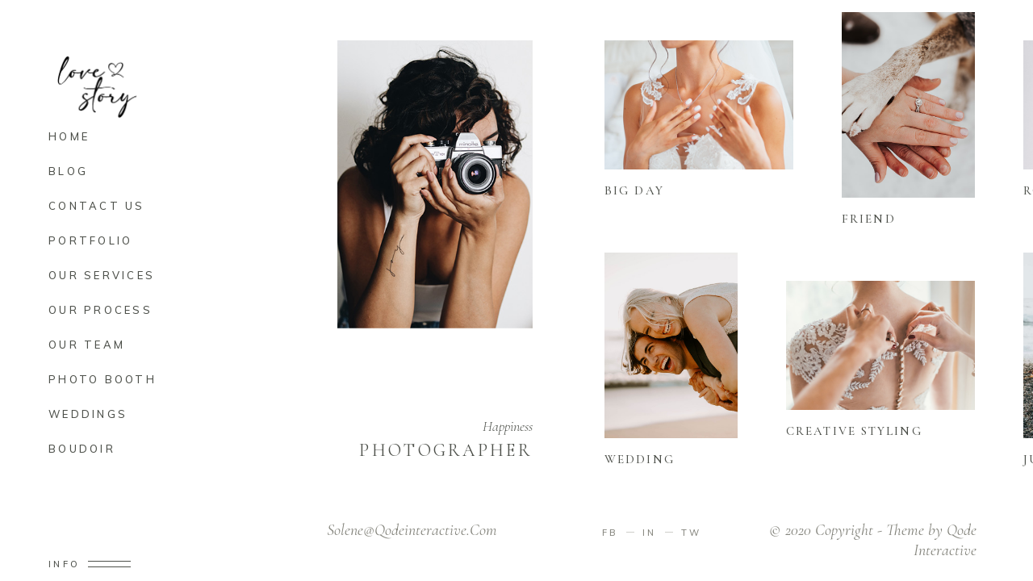

--- FILE ---
content_type: text/html; charset=UTF-8
request_url: https://www.loveandstoryportraits.com/horizontal-gallery/
body_size: 13863
content:
<!DOCTYPE html>
<html lang="en-US">
<head>
				
			<meta property="og:url" content="https://www.loveandstoryportraits.com/horizontal-gallery/"/>
			<meta property="og:type" content="article"/>
			<meta property="og:title" content="Horizontal Gallery"/>
			<meta property="og:description" content="Babies, Children &amp; Family Photography"/>
			<meta property="og:image" content=""/>
		
		
		<meta charset="UTF-8"/>
		<link rel="profile" href="http://gmpg.org/xfn/11"/>
		
				<meta name="viewport" content="width=device-width,initial-scale=1,user-scalable=yes">
		<title>Horizontal Gallery &#8211; Love &amp; Story Portraits</title>
<meta name='robots' content='max-image-preview:large' />
<link rel='dns-prefetch' href='//www.loveandstoryportraits.com' />
<link rel='dns-prefetch' href='//a.omappapi.com' />
<link rel='dns-prefetch' href='//fonts.googleapis.com' />
<link rel="alternate" type="application/rss+xml" title="Love &amp; Story Portraits &raquo; Feed" href="https://www.loveandstoryportraits.com/feed/" />
<link rel="alternate" type="application/rss+xml" title="Love &amp; Story Portraits &raquo; Comments Feed" href="https://www.loveandstoryportraits.com/comments/feed/" />
<link rel="alternate" title="oEmbed (JSON)" type="application/json+oembed" href="https://www.loveandstoryportraits.com/wp-json/oembed/1.0/embed?url=https%3A%2F%2Fwww.loveandstoryportraits.com%2Fhorizontal-gallery%2F" />
<link rel="alternate" title="oEmbed (XML)" type="text/xml+oembed" href="https://www.loveandstoryportraits.com/wp-json/oembed/1.0/embed?url=https%3A%2F%2Fwww.loveandstoryportraits.com%2Fhorizontal-gallery%2F&#038;format=xml" />
		<!-- This site uses the Google Analytics by MonsterInsights plugin v8.28.0 - Using Analytics tracking - https://www.monsterinsights.com/ -->
		<!-- Note: MonsterInsights is not currently configured on this site. The site owner needs to authenticate with Google Analytics in the MonsterInsights settings panel. -->
					<!-- No tracking code set -->
				<!-- / Google Analytics by MonsterInsights -->
		<style id='wp-img-auto-sizes-contain-inline-css' type='text/css'>
img:is([sizes=auto i],[sizes^="auto," i]){contain-intrinsic-size:3000px 1500px}
/*# sourceURL=wp-img-auto-sizes-contain-inline-css */
</style>
<style id='wp-emoji-styles-inline-css' type='text/css'>

	img.wp-smiley, img.emoji {
		display: inline !important;
		border: none !important;
		box-shadow: none !important;
		height: 1em !important;
		width: 1em !important;
		margin: 0 0.07em !important;
		vertical-align: -0.1em !important;
		background: none !important;
		padding: 0 !important;
	}
/*# sourceURL=wp-emoji-styles-inline-css */
</style>
<style id='classic-theme-styles-inline-css' type='text/css'>
/*! This file is auto-generated */
.wp-block-button__link{color:#fff;background-color:#32373c;border-radius:9999px;box-shadow:none;text-decoration:none;padding:calc(.667em + 2px) calc(1.333em + 2px);font-size:1.125em}.wp-block-file__button{background:#32373c;color:#fff;text-decoration:none}
/*# sourceURL=/wp-includes/css/classic-themes.min.css */
</style>
<link rel='stylesheet' id='solene-elated-default-style-css' href='https://www.loveandstoryportraits.com/wp-content/themes/solene/style.css?ver=6.9' type='text/css' media='all' />
<link rel='stylesheet' id='solene-elated-modules-css' href='https://www.loveandstoryportraits.com/wp-content/themes/solene/assets/css/modules.min.css?ver=6.9' type='text/css' media='all' />
<style id='solene-elated-modules-inline-css' type='text/css'>
.page-id-621 .eltdf-page-header .eltdf-vertical-align-containers, .page-id-621 .eltdf-top-bar .eltdf-vertical-align-containers { padding-left: 70px;padding-right: 70px;}.page-id-621 .eltdf-page-header .eltdf-menu-area { height: 110px !important;}.eltdf-st-loader .eltdf-rotate-circles > div, .eltdf-st-loader .pulse, .eltdf-st-loader .double_pulse .double-bounce1, .eltdf-st-loader .double_pulse .double-bounce2, .eltdf-st-loader .cube, .eltdf-st-loader .rotating_cubes .cube1, .eltdf-st-loader .rotating_cubes .cube2, .eltdf-st-loader .stripes > div, .eltdf-st-loader .wave > div, .eltdf-st-loader .two_rotating_circles .dot1, .eltdf-st-loader .two_rotating_circles .dot2, .eltdf-st-loader .five_rotating_circles .container1 > div, .eltdf-st-loader .five_rotating_circles .container2 > div, .eltdf-st-loader .five_rotating_circles .container3 > div, .eltdf-st-loader .atom .ball-1:before, .eltdf-st-loader .atom .ball-2:before, .eltdf-st-loader .atom .ball-3:before, .eltdf-st-loader .atom .ball-4:before, .eltdf-st-loader .clock .ball:before, .eltdf-st-loader .mitosis .ball, .eltdf-st-loader .lines .line1, .eltdf-st-loader .lines .line2, .eltdf-st-loader .lines .line3, .eltdf-st-loader .lines .line4, .eltdf-st-loader .fussion .ball, .eltdf-st-loader .fussion .ball-1, .eltdf-st-loader .fussion .ball-2, .eltdf-st-loader .fussion .ball-3, .eltdf-st-loader .fussion .ball-4, .eltdf-st-loader .wave_circles .ball, .eltdf-st-loader .pulse_circles .ball { background-color: #e2cdc3;}.eltdf-st-loader .eltdf-solene-spinner .eltdf-solene-spinner-text .eltdf-solene-spinner-title { color: #e2cdc3;}.eltdf-st-loader .eltdf-solene-spinner .eltdf-solene-spinner-image-holder { background-image: url(https://www.loveandstoryportraits.com/wp-content/uploads/2023/08/lovestoryspinnersmallER.png);}
/*# sourceURL=solene-elated-modules-inline-css */
</style>
<link rel='stylesheet' id='solene-elated-dripicons-css' href='https://www.loveandstoryportraits.com/wp-content/themes/solene/framework/lib/icons-pack/dripicons/dripicons.css?ver=6.9' type='text/css' media='all' />
<link rel='stylesheet' id='solene-elated-font_elegant-css' href='https://www.loveandstoryportraits.com/wp-content/themes/solene/framework/lib/icons-pack/elegant-icons/style.min.css?ver=6.9' type='text/css' media='all' />
<link rel='stylesheet' id='solene-elated-font_awesome-css' href='https://www.loveandstoryportraits.com/wp-content/themes/solene/framework/lib/icons-pack/font-awesome/css/fontawesome-all.min.css?ver=6.9' type='text/css' media='all' />
<link rel='stylesheet' id='solene-elated-ion_icons-css' href='https://www.loveandstoryportraits.com/wp-content/themes/solene/framework/lib/icons-pack/ion-icons/css/ionicons.min.css?ver=6.9' type='text/css' media='all' />
<link rel='stylesheet' id='solene-elated-linea_icons-css' href='https://www.loveandstoryportraits.com/wp-content/themes/solene/framework/lib/icons-pack/linea-icons/style.css?ver=6.9' type='text/css' media='all' />
<link rel='stylesheet' id='solene-elated-linear_icons-css' href='https://www.loveandstoryportraits.com/wp-content/themes/solene/framework/lib/icons-pack/linear-icons/style.css?ver=6.9' type='text/css' media='all' />
<link rel='stylesheet' id='solene-elated-simple_line_icons-css' href='https://www.loveandstoryportraits.com/wp-content/themes/solene/framework/lib/icons-pack/simple-line-icons/simple-line-icons.css?ver=6.9' type='text/css' media='all' />
<link rel='stylesheet' id='mediaelement-css' href='https://www.loveandstoryportraits.com/wp-includes/js/mediaelement/mediaelementplayer-legacy.min.css?ver=4.2.17' type='text/css' media='all' />
<link rel='stylesheet' id='wp-mediaelement-css' href='https://www.loveandstoryportraits.com/wp-includes/js/mediaelement/wp-mediaelement.min.css?ver=6.9' type='text/css' media='all' />
<link rel='stylesheet' id='solene-elated-style-dynamic-css' href='https://www.loveandstoryportraits.com/wp-content/themes/solene/assets/css/style_dynamic.css?ver=1691518312' type='text/css' media='all' />
<link rel='stylesheet' id='solene-elated-modules-responsive-css' href='https://www.loveandstoryportraits.com/wp-content/themes/solene/assets/css/modules-responsive.min.css?ver=6.9' type='text/css' media='all' />
<link rel='stylesheet' id='solene-elated-style-dynamic-responsive-css' href='https://www.loveandstoryportraits.com/wp-content/themes/solene/assets/css/style_dynamic_responsive.css?ver=1691518312' type='text/css' media='all' />
<link rel='stylesheet' id='solene-elated-google-fonts-css' href='https://fonts.googleapis.com/css?family=Muli%3A300%2C300i%2C400%2C400i%2C500%2C600%2C700%7CCormorant+Garamond%3A300%2C300i%2C400%2C400i%2C500%2C600%2C700&#038;subset=latin-ext&#038;ver=1.0.0' type='text/css' media='all' />
<link rel='stylesheet' id='solene-core-dashboard-style-css' href='https://www.loveandstoryportraits.com/wp-content/plugins/solene-core/core-dashboard/assets/css/core-dashboard.min.css?ver=6.9' type='text/css' media='all' />
<link rel='stylesheet' id='elementor-icons-css' href='https://www.loveandstoryportraits.com/wp-content/plugins/elementor/assets/lib/eicons/css/elementor-icons.min.css?ver=5.30.0' type='text/css' media='all' />
<link rel='stylesheet' id='elementor-frontend-css' href='https://www.loveandstoryportraits.com/wp-content/uploads/elementor/css/custom-frontend-lite.min.css?ver=1711757014' type='text/css' media='all' />
<link rel='stylesheet' id='swiper-css' href='https://www.loveandstoryportraits.com/wp-content/plugins/elementor/assets/lib/swiper/v8/css/swiper.min.css?ver=8.4.5' type='text/css' media='all' />
<link rel='stylesheet' id='elementor-post-3847-css' href='https://www.loveandstoryportraits.com/wp-content/uploads/elementor/css/post-3847.css?ver=1711759319' type='text/css' media='all' />
<link rel='stylesheet' id='elementor-post-621-css' href='https://www.loveandstoryportraits.com/wp-content/uploads/elementor/css/post-621.css?ver=1712540115' type='text/css' media='all' />
<link rel='stylesheet' id='js_composer_front-css' href='https://www.loveandstoryportraits.com/wp-content/plugins/js_composer/assets/css/js_composer.min.css?ver=6.7.0' type='text/css' media='all' />
<link rel='stylesheet' id='google-fonts-1-css' href='https://fonts.googleapis.com/css?family=Roboto%3A100%2C100italic%2C200%2C200italic%2C300%2C300italic%2C400%2C400italic%2C500%2C500italic%2C600%2C600italic%2C700%2C700italic%2C800%2C800italic%2C900%2C900italic%7CRoboto+Slab%3A100%2C100italic%2C200%2C200italic%2C300%2C300italic%2C400%2C400italic%2C500%2C500italic%2C600%2C600italic%2C700%2C700italic%2C800%2C800italic%2C900%2C900italic&#038;display=auto&#038;ver=6.9' type='text/css' media='all' />
<link rel="preconnect" href="https://fonts.gstatic.com/" crossorigin><script type="text/javascript" src="https://www.loveandstoryportraits.com/wp-includes/js/jquery/jquery.min.js?ver=3.7.1" id="jquery-core-js"></script>
<script type="text/javascript" src="https://www.loveandstoryportraits.com/wp-includes/js/jquery/jquery-migrate.min.js?ver=3.4.1" id="jquery-migrate-js"></script>
<link rel="https://api.w.org/" href="https://www.loveandstoryportraits.com/wp-json/" /><link rel="alternate" title="JSON" type="application/json" href="https://www.loveandstoryportraits.com/wp-json/wp/v2/pages/621" /><link rel="EditURI" type="application/rsd+xml" title="RSD" href="https://www.loveandstoryportraits.com/xmlrpc.php?rsd" />
<meta name="generator" content="WordPress 6.9" />
<link rel="canonical" href="https://www.loveandstoryportraits.com/horizontal-gallery/" />
<link rel='shortlink' href='https://www.loveandstoryportraits.com/?p=621' />
<meta name="generator" content="Elementor 3.23.2; features: e_optimized_css_loading, additional_custom_breakpoints, e_lazyload; settings: css_print_method-external, google_font-enabled, font_display-auto">
			<style>
				.e-con.e-parent:nth-of-type(n+4):not(.e-lazyloaded):not(.e-no-lazyload),
				.e-con.e-parent:nth-of-type(n+4):not(.e-lazyloaded):not(.e-no-lazyload) * {
					background-image: none !important;
				}
				@media screen and (max-height: 1024px) {
					.e-con.e-parent:nth-of-type(n+3):not(.e-lazyloaded):not(.e-no-lazyload),
					.e-con.e-parent:nth-of-type(n+3):not(.e-lazyloaded):not(.e-no-lazyload) * {
						background-image: none !important;
					}
				}
				@media screen and (max-height: 640px) {
					.e-con.e-parent:nth-of-type(n+2):not(.e-lazyloaded):not(.e-no-lazyload),
					.e-con.e-parent:nth-of-type(n+2):not(.e-lazyloaded):not(.e-no-lazyload) * {
						background-image: none !important;
					}
				}
			</style>
			<meta name="generator" content="Powered by WPBakery Page Builder - drag and drop page builder for WordPress."/>
<meta name="generator" content="Powered by Slider Revolution 6.5.19 - responsive, Mobile-Friendly Slider Plugin for WordPress with comfortable drag and drop interface." />
<link rel="icon" href="https://www.loveandstoryportraits.com/wp-content/uploads/2023/08/loveandstoryportraits-150x150.png" sizes="32x32" />
<link rel="icon" href="https://www.loveandstoryportraits.com/wp-content/uploads/2023/08/loveandstoryportraits.png" sizes="192x192" />
<link rel="apple-touch-icon" href="https://www.loveandstoryportraits.com/wp-content/uploads/2023/08/loveandstoryportraits.png" />
<meta name="msapplication-TileImage" content="https://www.loveandstoryportraits.com/wp-content/uploads/2023/08/loveandstoryportraits.png" />
<script>function setREVStartSize(e){
			//window.requestAnimationFrame(function() {
				window.RSIW = window.RSIW===undefined ? window.innerWidth : window.RSIW;
				window.RSIH = window.RSIH===undefined ? window.innerHeight : window.RSIH;
				try {
					var pw = document.getElementById(e.c).parentNode.offsetWidth,
						newh;
					pw = pw===0 || isNaN(pw) ? window.RSIW : pw;
					e.tabw = e.tabw===undefined ? 0 : parseInt(e.tabw);
					e.thumbw = e.thumbw===undefined ? 0 : parseInt(e.thumbw);
					e.tabh = e.tabh===undefined ? 0 : parseInt(e.tabh);
					e.thumbh = e.thumbh===undefined ? 0 : parseInt(e.thumbh);
					e.tabhide = e.tabhide===undefined ? 0 : parseInt(e.tabhide);
					e.thumbhide = e.thumbhide===undefined ? 0 : parseInt(e.thumbhide);
					e.mh = e.mh===undefined || e.mh=="" || e.mh==="auto" ? 0 : parseInt(e.mh,0);
					if(e.layout==="fullscreen" || e.l==="fullscreen")
						newh = Math.max(e.mh,window.RSIH);
					else{
						e.gw = Array.isArray(e.gw) ? e.gw : [e.gw];
						for (var i in e.rl) if (e.gw[i]===undefined || e.gw[i]===0) e.gw[i] = e.gw[i-1];
						e.gh = e.el===undefined || e.el==="" || (Array.isArray(e.el) && e.el.length==0)? e.gh : e.el;
						e.gh = Array.isArray(e.gh) ? e.gh : [e.gh];
						for (var i in e.rl) if (e.gh[i]===undefined || e.gh[i]===0) e.gh[i] = e.gh[i-1];
											
						var nl = new Array(e.rl.length),
							ix = 0,
							sl;
						e.tabw = e.tabhide>=pw ? 0 : e.tabw;
						e.thumbw = e.thumbhide>=pw ? 0 : e.thumbw;
						e.tabh = e.tabhide>=pw ? 0 : e.tabh;
						e.thumbh = e.thumbhide>=pw ? 0 : e.thumbh;
						for (var i in e.rl) nl[i] = e.rl[i]<window.RSIW ? 0 : e.rl[i];
						sl = nl[0];
						for (var i in nl) if (sl>nl[i] && nl[i]>0) { sl = nl[i]; ix=i;}
						var m = pw>(e.gw[ix]+e.tabw+e.thumbw) ? 1 : (pw-(e.tabw+e.thumbw)) / (e.gw[ix]);
						newh =  (e.gh[ix] * m) + (e.tabh + e.thumbh);
					}
					var el = document.getElementById(e.c);
					if (el!==null && el) el.style.height = newh+"px";
					el = document.getElementById(e.c+"_wrapper");
					if (el!==null && el) {
						el.style.height = newh+"px";
						el.style.display = "block";
					}
				} catch(e){
					console.log("Failure at Presize of Slider:" + e)
				}
			//});
		  };</script>
<style type="text/css" data-type="vc_custom-css">.eltdf-content-bottom .eltdf-content-bottom-inner.eltdf-full-width {
    padding: 0 70px !important;
}</style><noscript><style> .wpb_animate_when_almost_visible { opacity: 1; }</style></noscript><style id='global-styles-inline-css' type='text/css'>
:root{--wp--preset--aspect-ratio--square: 1;--wp--preset--aspect-ratio--4-3: 4/3;--wp--preset--aspect-ratio--3-4: 3/4;--wp--preset--aspect-ratio--3-2: 3/2;--wp--preset--aspect-ratio--2-3: 2/3;--wp--preset--aspect-ratio--16-9: 16/9;--wp--preset--aspect-ratio--9-16: 9/16;--wp--preset--color--black: #000000;--wp--preset--color--cyan-bluish-gray: #abb8c3;--wp--preset--color--white: #ffffff;--wp--preset--color--pale-pink: #f78da7;--wp--preset--color--vivid-red: #cf2e2e;--wp--preset--color--luminous-vivid-orange: #ff6900;--wp--preset--color--luminous-vivid-amber: #fcb900;--wp--preset--color--light-green-cyan: #7bdcb5;--wp--preset--color--vivid-green-cyan: #00d084;--wp--preset--color--pale-cyan-blue: #8ed1fc;--wp--preset--color--vivid-cyan-blue: #0693e3;--wp--preset--color--vivid-purple: #9b51e0;--wp--preset--gradient--vivid-cyan-blue-to-vivid-purple: linear-gradient(135deg,rgb(6,147,227) 0%,rgb(155,81,224) 100%);--wp--preset--gradient--light-green-cyan-to-vivid-green-cyan: linear-gradient(135deg,rgb(122,220,180) 0%,rgb(0,208,130) 100%);--wp--preset--gradient--luminous-vivid-amber-to-luminous-vivid-orange: linear-gradient(135deg,rgb(252,185,0) 0%,rgb(255,105,0) 100%);--wp--preset--gradient--luminous-vivid-orange-to-vivid-red: linear-gradient(135deg,rgb(255,105,0) 0%,rgb(207,46,46) 100%);--wp--preset--gradient--very-light-gray-to-cyan-bluish-gray: linear-gradient(135deg,rgb(238,238,238) 0%,rgb(169,184,195) 100%);--wp--preset--gradient--cool-to-warm-spectrum: linear-gradient(135deg,rgb(74,234,220) 0%,rgb(151,120,209) 20%,rgb(207,42,186) 40%,rgb(238,44,130) 60%,rgb(251,105,98) 80%,rgb(254,248,76) 100%);--wp--preset--gradient--blush-light-purple: linear-gradient(135deg,rgb(255,206,236) 0%,rgb(152,150,240) 100%);--wp--preset--gradient--blush-bordeaux: linear-gradient(135deg,rgb(254,205,165) 0%,rgb(254,45,45) 50%,rgb(107,0,62) 100%);--wp--preset--gradient--luminous-dusk: linear-gradient(135deg,rgb(255,203,112) 0%,rgb(199,81,192) 50%,rgb(65,88,208) 100%);--wp--preset--gradient--pale-ocean: linear-gradient(135deg,rgb(255,245,203) 0%,rgb(182,227,212) 50%,rgb(51,167,181) 100%);--wp--preset--gradient--electric-grass: linear-gradient(135deg,rgb(202,248,128) 0%,rgb(113,206,126) 100%);--wp--preset--gradient--midnight: linear-gradient(135deg,rgb(2,3,129) 0%,rgb(40,116,252) 100%);--wp--preset--font-size--small: 13px;--wp--preset--font-size--medium: 20px;--wp--preset--font-size--large: 36px;--wp--preset--font-size--x-large: 42px;--wp--preset--spacing--20: 0.44rem;--wp--preset--spacing--30: 0.67rem;--wp--preset--spacing--40: 1rem;--wp--preset--spacing--50: 1.5rem;--wp--preset--spacing--60: 2.25rem;--wp--preset--spacing--70: 3.38rem;--wp--preset--spacing--80: 5.06rem;--wp--preset--shadow--natural: 6px 6px 9px rgba(0, 0, 0, 0.2);--wp--preset--shadow--deep: 12px 12px 50px rgba(0, 0, 0, 0.4);--wp--preset--shadow--sharp: 6px 6px 0px rgba(0, 0, 0, 0.2);--wp--preset--shadow--outlined: 6px 6px 0px -3px rgb(255, 255, 255), 6px 6px rgb(0, 0, 0);--wp--preset--shadow--crisp: 6px 6px 0px rgb(0, 0, 0);}:where(.is-layout-flex){gap: 0.5em;}:where(.is-layout-grid){gap: 0.5em;}body .is-layout-flex{display: flex;}.is-layout-flex{flex-wrap: wrap;align-items: center;}.is-layout-flex > :is(*, div){margin: 0;}body .is-layout-grid{display: grid;}.is-layout-grid > :is(*, div){margin: 0;}:where(.wp-block-columns.is-layout-flex){gap: 2em;}:where(.wp-block-columns.is-layout-grid){gap: 2em;}:where(.wp-block-post-template.is-layout-flex){gap: 1.25em;}:where(.wp-block-post-template.is-layout-grid){gap: 1.25em;}.has-black-color{color: var(--wp--preset--color--black) !important;}.has-cyan-bluish-gray-color{color: var(--wp--preset--color--cyan-bluish-gray) !important;}.has-white-color{color: var(--wp--preset--color--white) !important;}.has-pale-pink-color{color: var(--wp--preset--color--pale-pink) !important;}.has-vivid-red-color{color: var(--wp--preset--color--vivid-red) !important;}.has-luminous-vivid-orange-color{color: var(--wp--preset--color--luminous-vivid-orange) !important;}.has-luminous-vivid-amber-color{color: var(--wp--preset--color--luminous-vivid-amber) !important;}.has-light-green-cyan-color{color: var(--wp--preset--color--light-green-cyan) !important;}.has-vivid-green-cyan-color{color: var(--wp--preset--color--vivid-green-cyan) !important;}.has-pale-cyan-blue-color{color: var(--wp--preset--color--pale-cyan-blue) !important;}.has-vivid-cyan-blue-color{color: var(--wp--preset--color--vivid-cyan-blue) !important;}.has-vivid-purple-color{color: var(--wp--preset--color--vivid-purple) !important;}.has-black-background-color{background-color: var(--wp--preset--color--black) !important;}.has-cyan-bluish-gray-background-color{background-color: var(--wp--preset--color--cyan-bluish-gray) !important;}.has-white-background-color{background-color: var(--wp--preset--color--white) !important;}.has-pale-pink-background-color{background-color: var(--wp--preset--color--pale-pink) !important;}.has-vivid-red-background-color{background-color: var(--wp--preset--color--vivid-red) !important;}.has-luminous-vivid-orange-background-color{background-color: var(--wp--preset--color--luminous-vivid-orange) !important;}.has-luminous-vivid-amber-background-color{background-color: var(--wp--preset--color--luminous-vivid-amber) !important;}.has-light-green-cyan-background-color{background-color: var(--wp--preset--color--light-green-cyan) !important;}.has-vivid-green-cyan-background-color{background-color: var(--wp--preset--color--vivid-green-cyan) !important;}.has-pale-cyan-blue-background-color{background-color: var(--wp--preset--color--pale-cyan-blue) !important;}.has-vivid-cyan-blue-background-color{background-color: var(--wp--preset--color--vivid-cyan-blue) !important;}.has-vivid-purple-background-color{background-color: var(--wp--preset--color--vivid-purple) !important;}.has-black-border-color{border-color: var(--wp--preset--color--black) !important;}.has-cyan-bluish-gray-border-color{border-color: var(--wp--preset--color--cyan-bluish-gray) !important;}.has-white-border-color{border-color: var(--wp--preset--color--white) !important;}.has-pale-pink-border-color{border-color: var(--wp--preset--color--pale-pink) !important;}.has-vivid-red-border-color{border-color: var(--wp--preset--color--vivid-red) !important;}.has-luminous-vivid-orange-border-color{border-color: var(--wp--preset--color--luminous-vivid-orange) !important;}.has-luminous-vivid-amber-border-color{border-color: var(--wp--preset--color--luminous-vivid-amber) !important;}.has-light-green-cyan-border-color{border-color: var(--wp--preset--color--light-green-cyan) !important;}.has-vivid-green-cyan-border-color{border-color: var(--wp--preset--color--vivid-green-cyan) !important;}.has-pale-cyan-blue-border-color{border-color: var(--wp--preset--color--pale-cyan-blue) !important;}.has-vivid-cyan-blue-border-color{border-color: var(--wp--preset--color--vivid-cyan-blue) !important;}.has-vivid-purple-border-color{border-color: var(--wp--preset--color--vivid-purple) !important;}.has-vivid-cyan-blue-to-vivid-purple-gradient-background{background: var(--wp--preset--gradient--vivid-cyan-blue-to-vivid-purple) !important;}.has-light-green-cyan-to-vivid-green-cyan-gradient-background{background: var(--wp--preset--gradient--light-green-cyan-to-vivid-green-cyan) !important;}.has-luminous-vivid-amber-to-luminous-vivid-orange-gradient-background{background: var(--wp--preset--gradient--luminous-vivid-amber-to-luminous-vivid-orange) !important;}.has-luminous-vivid-orange-to-vivid-red-gradient-background{background: var(--wp--preset--gradient--luminous-vivid-orange-to-vivid-red) !important;}.has-very-light-gray-to-cyan-bluish-gray-gradient-background{background: var(--wp--preset--gradient--very-light-gray-to-cyan-bluish-gray) !important;}.has-cool-to-warm-spectrum-gradient-background{background: var(--wp--preset--gradient--cool-to-warm-spectrum) !important;}.has-blush-light-purple-gradient-background{background: var(--wp--preset--gradient--blush-light-purple) !important;}.has-blush-bordeaux-gradient-background{background: var(--wp--preset--gradient--blush-bordeaux) !important;}.has-luminous-dusk-gradient-background{background: var(--wp--preset--gradient--luminous-dusk) !important;}.has-pale-ocean-gradient-background{background: var(--wp--preset--gradient--pale-ocean) !important;}.has-electric-grass-gradient-background{background: var(--wp--preset--gradient--electric-grass) !important;}.has-midnight-gradient-background{background: var(--wp--preset--gradient--midnight) !important;}.has-small-font-size{font-size: var(--wp--preset--font-size--small) !important;}.has-medium-font-size{font-size: var(--wp--preset--font-size--medium) !important;}.has-large-font-size{font-size: var(--wp--preset--font-size--large) !important;}.has-x-large-font-size{font-size: var(--wp--preset--font-size--x-large) !important;}
/*# sourceURL=global-styles-inline-css */
</style>
<link rel='stylesheet' id='rs-plugin-settings-css' href='https://www.loveandstoryportraits.com/wp-content/plugins/revslider/public/assets/css/rs6.css?ver=6.5.19' type='text/css' media='all' />
<style id='rs-plugin-settings-inline-css' type='text/css'>
#rs-demo-id {}
/*# sourceURL=rs-plugin-settings-inline-css */
</style>
</head>
<body class="wp-singular page-template page-template-full-width page-template-full-width-php page page-id-621 wp-custom-logo wp-theme-solene solene-core-2.2 solene-ver-2.6 eltdf-smooth-page-transitions eltdf-smooth-page-transitions-preloader eltdf-grid-1300 eltdf-empty-google-api eltdf-wide-dropdown-menu-content-in-grid eltdf-no-behavior eltdf-dropdown-animate-height eltdf-header-vertical eltdf-menu-area-shadow-disable eltdf-menu-area-in-grid-shadow-disable eltdf-menu-area-border-disable eltdf-menu-area-in-grid-border-disable eltdf-logo-area-border-disable eltdf-logo-area-in-grid-border-disable eltdf-header-vertical-shadow-disable eltdf-header-vertical-border-disable eltdf-side-menu-slide-from-right eltdf-default-mobile-header eltdf-sticky-up-mobile-header wpb-js-composer js-comp-ver-6.7.0 vc_responsive elementor-default elementor-template-full-width elementor-kit-3847 elementor-page elementor-page-621" itemscope itemtype="https://schema.org/WebPage">
    				<div class="eltdf-smooth-transition-loader eltdf-mimic-ajax">
				<div class="eltdf-st-loader">
					<div class="eltdf-st-loader1">
						<div class="eltdf-solene-spinner"><div class="eltdf-solene-spinner-background"></div><div class="eltdf-solene-spinner-text"><div class="eltdf-solene-spinner-title"><div class="eltdf-stamp-holder eltdf-repeating"><div class="eltdf-solene-spinner-image-holder"></div><div class="eltdf-s-text" data-count="25"><span class="eltdf-s-character">b</span> <span class="eltdf-s-character">a</span> <span class="eltdf-s-character">b</span> <span class="eltdf-s-character">i</span> <span class="eltdf-s-character">e</span> <span class="eltdf-s-character">s</span> <span class="eltdf-s-character">,</span> <span class="eltdf-s-character"> </span> <span class="eltdf-s-character">f</span> <span class="eltdf-s-character">a</span> <span class="eltdf-s-character">m</span> <span class="eltdf-s-character">i</span> <span class="eltdf-s-character">l</span> <span class="eltdf-s-character">i</span> <span class="eltdf-s-character">e</span> <span class="eltdf-s-character">s</span> <span class="eltdf-s-character">,</span> <span class="eltdf-s-character"> </span> <span class="eltdf-s-character">&amp;</span> <span class="eltdf-s-character"> </span> <span class="eltdf-s-character">m</span> <span class="eltdf-s-character">o</span> <span class="eltdf-s-character">r</span> <span class="eltdf-s-character">e</span></div></div></div></div></div>					</div>
				</div>
			</div>
		    <div class="eltdf-wrapper">
        <div class="eltdf-wrapper-inner">
            
<aside class="eltdf-vertical-menu-area eltdf-vertical-alignment-center">
	<div class="eltdf-vertical-menu-area-inner">
		<div class="eltdf-vertical-area-background"></div>
		
	
	<div class="eltdf-logo-wrapper">
		<a itemprop="url" href="https://www.loveandstoryportraits.com/" style="height: 95px;">
			<img itemprop="image" class="eltdf-normal-logo" src="https://www.loveandstoryportraits.com/wp-content/uploads/2023/08/loveandstoryportraits.png" width="240" height="191"  alt="logo"/>
			<img itemprop="image" class="eltdf-dark-logo" src="https://www.loveandstoryportraits.com/wp-content/uploads/2023/08/loveandstoryportraits.png" width="240" height="191"  alt="dark logo"/>			<img itemprop="image" class="eltdf-light-logo" src="https://www.loveandstoryportraits.com/wp-content/uploads/2023/08/loveandstoryportraits.png" width="240" height="191"  alt="light logo"/>		</a>
	</div>

		<div class="eltdf-vertical-menu-outer">
	<nav class="eltdf-vertical-menu eltdf-vertical-dropdown-below">
		<ul id="menu-new-menu" class=""><li id="nav-menu-item-12647" class="menu-item menu-item-type-post_type menu-item-object-page menu-item-home  narrow"><a href="https://www.loveandstoryportraits.com/" class=""><span class="item_outer"><span class="item_text">Home</span></span></a></li>
<li id="nav-menu-item-5801" class="menu-item menu-item-type-post_type menu-item-object-page  narrow"><a href="https://www.loveandstoryportraits.com/blog/" class=""><span class="item_outer"><span class="item_text">Blog</span></span></a></li>
<li id="nav-menu-item-12128" class="menu-item menu-item-type-post_type menu-item-object-page  narrow"><a href="https://www.loveandstoryportraits.com/contact/" class=""><span class="item_outer"><span class="item_text">Contact Us</span></span></a></li>
<li id="nav-menu-item-5803" class="menu-item menu-item-type-post_type menu-item-object-page  narrow"><a href="https://www.loveandstoryportraits.com/portfolio/" class=""><span class="item_outer"><span class="item_text">Portfolio</span></span></a></li>
<li id="nav-menu-item-12203" class="menu-item menu-item-type-post_type menu-item-object-page  narrow"><a href="https://www.loveandstoryportraits.com/our-services/" class=""><span class="item_outer"><span class="item_text">Our Services</span></span></a></li>
<li id="nav-menu-item-5799" class="menu-item menu-item-type-post_type menu-item-object-page  narrow"><a href="https://www.loveandstoryportraits.com/our-process/" class=""><span class="item_outer"><span class="item_text">Our Process</span></span></a></li>
<li id="nav-menu-item-11575" class="menu-item menu-item-type-post_type menu-item-object-page  narrow"><a href="https://www.loveandstoryportraits.com/our-team-4/" class=""><span class="item_outer"><span class="item_text">Our Team</span></span></a></li>
<li id="nav-menu-item-12501" class="menu-item menu-item-type-custom menu-item-object-custom  narrow"><a href="https://www.loveandstoryphotobooth.com" class=""><span class="item_outer"><span class="item_text">Photo Booth</span></span></a></li>
<li id="nav-menu-item-12499" class="menu-item menu-item-type-custom menu-item-object-custom  narrow"><a href="https://www.loveandstory.photo" class=""><span class="item_outer"><span class="item_text">Weddings</span></span></a></li>
<li id="nav-menu-item-12500" class="menu-item menu-item-type-custom menu-item-object-custom  narrow"><a href="https://www.nova-boudoir.com" class=""><span class="item_outer"><span class="item_text">Boudoir</span></span></a></li>
</ul>	</nav>
</div>
					<div class="eltdf-vertical-area-widget-holder">
							<a class="eltdf-side-menu-button-opener eltdf-icon-has-hover eltdf-side-menu-button-opener-predefined"  href="javascript:void(0)" >
								<span class="eltdf-side-menu-icon">
											<span class="eltdf-sa-label"> Info</span>
										<span class="eltdf-hm-label">Menu</span><span class="eltdf-hm-lines"><span class="eltdf-hm-line eltdf-line-1"></span><span class="eltdf-hm-line eltdf-line-2"></span></span>	            </span>
			</a>
					</div>
			</div>
</aside>


<header class="eltdf-mobile-header">
		
	<div class="eltdf-mobile-header-inner">
		<div class="eltdf-mobile-header-holder">
			            <div class="eltdf-grid">
                            <div class="eltdf-vertical-align-containers">
                    <div class="eltdf-position-left"><!--
                     --><div class="eltdf-position-left-inner">
                            
<div class="eltdf-mobile-logo-wrapper">
	<a itemprop="url" href="https://www.loveandstoryportraits.com/" style="height: 95px">
		<img loading="lazy" itemprop="image" src="https://www.loveandstoryportraits.com/wp-content/uploads/2023/08/loveandstoryportraits.png" width="240" height="191"  alt="Mobile Logo"/>
	</a>
</div>

                        </div>
                    </div>
                    <div class="eltdf-position-right"><!--
                     --><div class="eltdf-position-right-inner">
                                                                                        <div class="eltdf-mobile-menu-opener eltdf-mobile-menu-opener-predefined">
                                    <a href="javascript:void(0)">
                                                                                <span class="eltdf-mobile-menu-icon">
                                            <span class="eltdf-hm-label">Menu</span><span class="eltdf-hm-lines"><span class="eltdf-hm-line eltdf-line-1"></span><span class="eltdf-hm-line eltdf-line-2"></span></span>                                        </span>
                                    </a>
                                </div>
                                                    </div>
                    </div>
				</div>
                        </div>
		    		</div>
		
	<nav class="eltdf-mobile-nav" role="navigation" aria-label="Mobile Menu">
		<div class="eltdf-grid">
			<ul id="menu-new-menu-1" class=""><li id="mobile-menu-item-12647" class="menu-item menu-item-type-post_type menu-item-object-page menu-item-home "><a href="https://www.loveandstoryportraits.com/" class=""><span>Home</span></a></li>
<li id="mobile-menu-item-5801" class="menu-item menu-item-type-post_type menu-item-object-page "><a href="https://www.loveandstoryportraits.com/blog/" class=""><span>Blog</span></a></li>
<li id="mobile-menu-item-12128" class="menu-item menu-item-type-post_type menu-item-object-page "><a href="https://www.loveandstoryportraits.com/contact/" class=""><span>Contact Us</span></a></li>
<li id="mobile-menu-item-5803" class="menu-item menu-item-type-post_type menu-item-object-page "><a href="https://www.loveandstoryportraits.com/portfolio/" class=""><span>Portfolio</span></a></li>
<li id="mobile-menu-item-12203" class="menu-item menu-item-type-post_type menu-item-object-page "><a href="https://www.loveandstoryportraits.com/our-services/" class=""><span>Our Services</span></a></li>
<li id="mobile-menu-item-5799" class="menu-item menu-item-type-post_type menu-item-object-page "><a href="https://www.loveandstoryportraits.com/our-process/" class=""><span>Our Process</span></a></li>
<li id="mobile-menu-item-11575" class="menu-item menu-item-type-post_type menu-item-object-page "><a href="https://www.loveandstoryportraits.com/our-team-4/" class=""><span>Our Team</span></a></li>
<li id="mobile-menu-item-12501" class="menu-item menu-item-type-custom menu-item-object-custom "><a href="https://www.loveandstoryphotobooth.com" class=""><span>Photo Booth</span></a></li>
<li id="mobile-menu-item-12499" class="menu-item menu-item-type-custom menu-item-object-custom "><a href="https://www.loveandstory.photo" class=""><span>Weddings</span></a></li>
<li id="mobile-menu-item-12500" class="menu-item menu-item-type-custom menu-item-object-custom "><a href="https://www.nova-boudoir.com" class=""><span>Boudoir</span></a></li>
</ul>		</div>
	</nav>

	</div>
	
	</header>

			<a id='eltdf-back-to-top' href='#'>
				<span>
					<svg class="eltdf-svg-circle"><circle cx="50%" cy="50%" r="45%"></circle></svg>					<svg class="eltdf-svg-circle"><circle cx="50%" cy="50%" r="45%"></circle></svg>					<svg class="eltdf-back-to-top-arrow" x="0px" y="0px" width="12.771px" height="19.503px" viewBox="8.563 4.497 12.771 19.503" enable-background="new 8.563 4.497 12.771 19.503" xml:space="preserve">
						<line fill="none" stroke="currentColor" stroke-linecap="round" stroke-linejoin="round" x1="14.962" y1="23.433" x2="14.962" y2="5.058"/>
						<line fill="none" stroke="currentColor" stroke-linecap="round" stroke-linejoin="round" x1="14.962" y1="23.433" x2="14.962" y2="5.058"/>
						<polyline fill="none" stroke="currentColor" stroke-linecap="round" stroke-linejoin="round" points="9.155,10.865 14.962,5.058   20.769,10.865 "/>
					</svg>
				</span>
			</a>
			        
            <div class="eltdf-content" >
                <div class="eltdf-content-inner">		<div data-elementor-type="wp-page" data-elementor-id="621" class="elementor elementor-621">
						<section class="elementor-section elementor-top-section elementor-element elementor-element-293e9ba elementor-section-full_width elementor-section-height-default elementor-section-height-default eltdf-parallax-row-no eltdf-content-aligment-left eltdf-elementor-row-grid-no eltdf-disabled-bg-image-bellow-no" data-id="293e9ba" data-element_type="section">
						<div class="elementor-container elementor-column-gap-no">
					<div class="elementor-column elementor-col-100 elementor-top-column elementor-element elementor-element-84fd382" data-id="84fd382" data-element_type="column">
			<div class="elementor-widget-wrap elementor-element-populated">
						<div class="elementor-element elementor-element-80b6a58 elementor-widget elementor-widget-eltdf_horizontal_scrolling_portfolio_list" data-id="80b6a58" data-element_type="widget" data-widget_type="eltdf_horizontal_scrolling_portfolio_list.default">
				<div class="elementor-widget-container">
			<div class="eltdf-horizontal-scrolling-portfolio-holder eltdf-hsp-has-featured" data-header-decrease=yes data-content-bottom-decrease=yes>
	<div class="eltdf-hspl-inner">
			<article class="eltdf-hspl-item eltdf-hspl-featured post-697 portfolio-item type-portfolio-item status-publish has-post-thumbnail hentry portfolio-category-happiness portfolio-tag-beauty">
		<div class="eltdf-hspl-item-inner">
			<div class="eltdf-hspl-image-holder">
				<div class="eltdf-hspli-image">
	<img loading="lazy" decoding="async" width="408" height="545" src="https://www.loveandstoryportraits.com/wp-content/uploads/2019/11/h8-img-1a.jpg" class="attachment-full size-full wp-post-image" alt="m" srcset="https://www.loveandstoryportraits.com/wp-content/uploads/2019/11/h8-img-1a.jpg 408w, https://www.loveandstoryportraits.com/wp-content/uploads/2019/11/h8-img-1a-225x300.jpg 225w" sizes="(max-width: 408px) 100vw, 408px" /></div>				<div class="eltdf-hspli-hover-image-holder">
			<img decoding="async" itemprop="image" class="eltdf-hspli-hover-image" src="https://solene.qodeinteractive.com/wp-content/uploads/2019/11/h8-feautured-hover-img.png" alt="Portfolio Featured Image Hover" />
	</div>			</div>
			<div class="eltdf-hspl-item-content">
				    <div class="eltdf-hspli-category-name">
	    	        <a itemprop="url" class="eltdf-hspli-category" href="https://www.loveandstoryportraits.com/portfolio-category/happiness/">Happiness</a>
	        </div>
				<h3 itemprop="name" class="eltdf-hspli-title entry-title">
	<a itemprop="url" class="eltdf-hspli-title-link" href="https://www.loveandstoryportraits.com/portfolio-item/photographer/" target="_self">
		Photographer	</a>
</h3>			</div>
			<a itemprop="url" class="eltdf-hspli-link" href="https://www.loveandstoryportraits.com/portfolio-item/photographer/" target="_self"></a>
		</div>
	</article>
        <article class="eltdf-hspl-item eltdf-hsp-item post-700 portfolio-item type-portfolio-item status-publish has-post-thumbnail hentry portfolio-category-happiness portfolio-tag-beauty">
	<div class="eltdf-hspl-item-inner">
		<div class="eltdf-hspli-image">
	<img loading="lazy" decoding="async" width="600" height="490" src="https://www.loveandstoryportraits.com/wp-content/uploads/2019/11/h8-feautured-img-1.jpg" class="attachment-full size-full wp-post-image" alt="h" srcset="https://www.loveandstoryportraits.com/wp-content/uploads/2019/11/h8-feautured-img-1.jpg 600w, https://www.loveandstoryportraits.com/wp-content/uploads/2019/11/h8-feautured-img-1-300x245.jpg 300w" sizes="(max-width: 600px) 100vw, 600px" /></div>		<div class="eltdf-hspl-item-content">
			<h5 itemprop="name" class="eltdf-hspli-title entry-title">
	<a itemprop="url" class="eltdf-hspli-title-link" href="https://www.loveandstoryportraits.com/portfolio-item/big-day/" target="_self">
		Big Day	</a>
</h5>		</div>
		<a itemprop="url" class="eltdf-hspli-link" href="https://www.loveandstoryportraits.com/portfolio-item/big-day/" target="_self"></a>
	</div>
</article><article class="eltdf-hspl-item eltdf-hsp-item post-1296 portfolio-item type-portfolio-item status-publish has-post-thumbnail hentry portfolio-category-happiness portfolio-tag-beauty">
	<div class="eltdf-hspl-item-inner">
		<div class="eltdf-hspli-image">
	<img loading="lazy" decoding="async" width="600" height="895" src="https://www.loveandstoryportraits.com/wp-content/uploads/2019/11/h8-feautured-img-3.jpg" class="attachment-full size-full wp-post-image" alt="m" srcset="https://www.loveandstoryportraits.com/wp-content/uploads/2019/11/h8-feautured-img-3.jpg 600w, https://www.loveandstoryportraits.com/wp-content/uploads/2019/11/h8-feautured-img-3-201x300.jpg 201w" sizes="(max-width: 600px) 100vw, 600px" /></div>		<div class="eltdf-hspl-item-content">
			<h5 itemprop="name" class="eltdf-hspli-title entry-title">
	<a itemprop="url" class="eltdf-hspli-title-link" href="https://www.loveandstoryportraits.com/portfolio-item/friend/" target="_self">
		Friend	</a>
</h5>		</div>
		<a itemprop="url" class="eltdf-hspli-link" href="https://www.loveandstoryportraits.com/portfolio-item/friend/" target="_self"></a>
	</div>
</article><article class="eltdf-hspl-item eltdf-hsp-item post-1048 portfolio-item type-portfolio-item status-publish has-post-thumbnail hentry portfolio-category-happiness portfolio-tag-beauty">
	<div class="eltdf-hspl-item-inner">
		<div class="eltdf-hspli-image">
	<img loading="lazy" decoding="async" width="600" height="490" src="https://www.loveandstoryportraits.com/wp-content/uploads/2019/12/h8-feautured-img-5.jpg" class="attachment-full size-full wp-post-image" alt="m" srcset="https://www.loveandstoryportraits.com/wp-content/uploads/2019/12/h8-feautured-img-5.jpg 600w, https://www.loveandstoryportraits.com/wp-content/uploads/2019/12/h8-feautured-img-5-300x245.jpg 300w" sizes="(max-width: 600px) 100vw, 600px" /></div>		<div class="eltdf-hspl-item-content">
			<h5 itemprop="name" class="eltdf-hspli-title entry-title">
	<a itemprop="url" class="eltdf-hspli-title-link" href="https://www.loveandstoryportraits.com/portfolio-item/roses/" target="_self">
		Roses	</a>
</h5>		</div>
		<a itemprop="url" class="eltdf-hspli-link" href="https://www.loveandstoryportraits.com/portfolio-item/roses/" target="_self"></a>
	</div>
</article><article class="eltdf-hspl-item eltdf-hsp-item post-1050 portfolio-item type-portfolio-item status-publish has-post-thumbnail hentry portfolio-category-happiness portfolio-tag-beauty">
	<div class="eltdf-hspl-item-inner">
		<div class="eltdf-hspli-image">
	<img loading="lazy" decoding="async" width="600" height="895" src="https://www.loveandstoryportraits.com/wp-content/uploads/2019/12/h8-feautured-img-7.jpg" class="attachment-full size-full wp-post-image" alt="m" srcset="https://www.loveandstoryportraits.com/wp-content/uploads/2019/12/h8-feautured-img-7.jpg 600w, https://www.loveandstoryportraits.com/wp-content/uploads/2019/12/h8-feautured-img-7-201x300.jpg 201w" sizes="(max-width: 600px) 100vw, 600px" /></div>		<div class="eltdf-hspl-item-content">
			<h5 itemprop="name" class="eltdf-hspli-title entry-title">
	<a itemprop="url" class="eltdf-hspli-title-link" href="https://www.loveandstoryportraits.com/portfolio-item/romantic/" target="_self">
		Romantic	</a>
</h5>		</div>
		<a itemprop="url" class="eltdf-hspli-link" href="https://www.loveandstoryportraits.com/portfolio-item/romantic/" target="_self"></a>
	</div>
</article><article class="eltdf-hspl-item eltdf-hsp-item post-1293 portfolio-item type-portfolio-item status-publish has-post-thumbnail hentry portfolio-category-happiness portfolio-tag-beauty">
	<div class="eltdf-hspl-item-inner">
		<div class="eltdf-hspli-image">
	<img loading="lazy" decoding="async" width="600" height="490" src="https://www.loveandstoryportraits.com/wp-content/uploads/2019/12/h8-feautured-img-9.jpg" class="attachment-full size-full wp-post-image" alt="m" srcset="https://www.loveandstoryportraits.com/wp-content/uploads/2019/12/h8-feautured-img-9.jpg 600w, https://www.loveandstoryportraits.com/wp-content/uploads/2019/12/h8-feautured-img-9-300x245.jpg 300w" sizes="(max-width: 600px) 100vw, 600px" /></div>		<div class="eltdf-hspl-item-content">
			<h5 itemprop="name" class="eltdf-hspli-title entry-title">
	<a itemprop="url" class="eltdf-hspli-title-link" href="https://www.loveandstoryportraits.com/portfolio-item/modern-makeup/" target="_self">
		Modern Makeup	</a>
</h5>		</div>
		<a itemprop="url" class="eltdf-hspli-link" href="https://www.loveandstoryportraits.com/portfolio-item/modern-makeup/" target="_self"></a>
	</div>
</article><article class="eltdf-hspl-item eltdf-hsp-item post-707 portfolio-item type-portfolio-item status-publish has-post-thumbnail hentry portfolio-category-happiness portfolio-tag-beauty">
	<div class="eltdf-hspl-item-inner">
		<div class="eltdf-hspli-image">
	<img loading="lazy" decoding="async" width="600" height="895" src="https://www.loveandstoryportraits.com/wp-content/uploads/2019/12/h8-feautured-img-11.jpg" class="attachment-full size-full wp-post-image" alt="m" srcset="https://www.loveandstoryportraits.com/wp-content/uploads/2019/12/h8-feautured-img-11.jpg 600w, https://www.loveandstoryportraits.com/wp-content/uploads/2019/12/h8-feautured-img-11-201x300.jpg 201w" sizes="(max-width: 600px) 100vw, 600px" /></div>		<div class="eltdf-hspl-item-content">
			<h5 itemprop="name" class="eltdf-hspli-title entry-title">
	<a itemprop="url" class="eltdf-hspli-title-link" href="https://www.loveandstoryportraits.com/portfolio-item/sensation/" target="_self">
		Sensation	</a>
</h5>		</div>
		<a itemprop="url" class="eltdf-hspli-link" href="https://www.loveandstoryportraits.com/portfolio-item/sensation/" target="_self"></a>
	</div>
</article><article class="eltdf-hspl-item eltdf-hsp-item post-2160 portfolio-item type-portfolio-item status-publish has-post-thumbnail hentry portfolio-category-happiness portfolio-tag-beauty">
	<div class="eltdf-hspl-item-inner">
		<div class="eltdf-hspli-image">
	<img loading="lazy" decoding="async" width="600" height="490" src="https://www.loveandstoryportraits.com/wp-content/uploads/2019/12/h8-feautured-img-13.jpg" class="attachment-full size-full wp-post-image" alt="m" srcset="https://www.loveandstoryportraits.com/wp-content/uploads/2019/12/h8-feautured-img-13.jpg 600w, https://www.loveandstoryportraits.com/wp-content/uploads/2019/12/h8-feautured-img-13-300x245.jpg 300w" sizes="(max-width: 600px) 100vw, 600px" /></div>		<div class="eltdf-hspl-item-content">
			<h5 itemprop="name" class="eltdf-hspli-title entry-title">
	<a itemprop="url" class="eltdf-hspli-title-link" href="https://www.loveandstoryportraits.com/portfolio-item/best-girls-2/" target="_self">
		Best Girls	</a>
</h5>		</div>
		<a itemprop="url" class="eltdf-hspli-link" href="https://www.loveandstoryportraits.com/portfolio-item/best-girls-2/" target="_self"></a>
	</div>
</article><article class="eltdf-hspl-item eltdf-hsp-item post-2172 portfolio-item type-portfolio-item status-publish has-post-thumbnail hentry portfolio-category-happiness portfolio-tag-beauty">
	<div class="eltdf-hspl-item-inner">
		<div class="eltdf-hspli-image">
	<img loading="lazy" decoding="async" width="600" height="895" src="https://www.loveandstoryportraits.com/wp-content/uploads/2019/12/h8-feautured-img-15.jpg" class="attachment-full size-full wp-post-image" alt="u" srcset="https://www.loveandstoryportraits.com/wp-content/uploads/2019/12/h8-feautured-img-15.jpg 600w, https://www.loveandstoryportraits.com/wp-content/uploads/2019/12/h8-feautured-img-15-201x300.jpg 201w" sizes="(max-width: 600px) 100vw, 600px" /></div>		<div class="eltdf-hspl-item-content">
			<h5 itemprop="name" class="eltdf-hspli-title entry-title">
	<a itemprop="url" class="eltdf-hspli-title-link" href="https://www.loveandstoryportraits.com/portfolio-item/our-day/" target="_self">
		Our Day	</a>
</h5>		</div>
		<a itemprop="url" class="eltdf-hspli-link" href="https://www.loveandstoryportraits.com/portfolio-item/our-day/" target="_self"></a>
	</div>
</article><article class="eltdf-hspl-item eltdf-hsp-item post-2175 portfolio-item type-portfolio-item status-publish has-post-thumbnail hentry portfolio-category-happiness portfolio-tag-beauty">
	<div class="eltdf-hspl-item-inner">
		<div class="eltdf-hspli-image">
	<img loading="lazy" decoding="async" width="600" height="490" src="https://www.loveandstoryportraits.com/wp-content/uploads/2019/12/h8-feautured-img-17.jpg" class="attachment-full size-full wp-post-image" alt="u" srcset="https://www.loveandstoryportraits.com/wp-content/uploads/2019/12/h8-feautured-img-17.jpg 600w, https://www.loveandstoryportraits.com/wp-content/uploads/2019/12/h8-feautured-img-17-300x245.jpg 300w" sizes="(max-width: 600px) 100vw, 600px" /></div>		<div class="eltdf-hspl-item-content">
			<h5 itemprop="name" class="eltdf-hspli-title entry-title">
	<a itemprop="url" class="eltdf-hspli-title-link" href="https://www.loveandstoryportraits.com/portfolio-item/just-married/" target="_self">
		Just Married	</a>
</h5>		</div>
		<a itemprop="url" class="eltdf-hspli-link" href="https://www.loveandstoryportraits.com/portfolio-item/just-married/" target="_self"></a>
	</div>
</article><article class="eltdf-hspl-item eltdf-hsp-item post-705 portfolio-item type-portfolio-item status-publish has-post-thumbnail hentry portfolio-category-happiness portfolio-tag-beauty">
	<div class="eltdf-hspl-item-inner">
		<div class="eltdf-hspli-image">
	<img loading="lazy" decoding="async" width="600" height="895" src="https://www.loveandstoryportraits.com/wp-content/uploads/2019/11/h8-feautured-img-2.jpg" class="attachment-full size-full wp-post-image" alt="j" srcset="https://www.loveandstoryportraits.com/wp-content/uploads/2019/11/h8-feautured-img-2.jpg 600w, https://www.loveandstoryportraits.com/wp-content/uploads/2019/11/h8-feautured-img-2-201x300.jpg 201w" sizes="(max-width: 600px) 100vw, 600px" /></div>		<div class="eltdf-hspl-item-content">
			<h5 itemprop="name" class="eltdf-hspli-title entry-title">
	<a itemprop="url" class="eltdf-hspli-title-link" href="https://www.loveandstoryportraits.com/portfolio-item/wedding/" target="_self">
		Wedding	</a>
</h5>		</div>
		<a itemprop="url" class="eltdf-hspli-link" href="https://www.loveandstoryportraits.com/portfolio-item/wedding/" target="_self"></a>
	</div>
</article><article class="eltdf-hspl-item eltdf-hsp-item post-1295 portfolio-item type-portfolio-item status-publish has-post-thumbnail hentry portfolio-category-happiness portfolio-tag-beauty">
	<div class="eltdf-hspl-item-inner">
		<div class="eltdf-hspli-image">
	<img loading="lazy" decoding="async" width="600" height="490" src="https://www.loveandstoryportraits.com/wp-content/uploads/2019/11/h8-feautured-img-4.jpg" class="attachment-full size-full wp-post-image" alt="m" srcset="https://www.loveandstoryportraits.com/wp-content/uploads/2019/11/h8-feautured-img-4.jpg 600w, https://www.loveandstoryportraits.com/wp-content/uploads/2019/11/h8-feautured-img-4-300x245.jpg 300w" sizes="(max-width: 600px) 100vw, 600px" /></div>		<div class="eltdf-hspl-item-content">
			<h5 itemprop="name" class="eltdf-hspli-title entry-title">
	<a itemprop="url" class="eltdf-hspli-title-link" href="https://www.loveandstoryportraits.com/portfolio-item/creative-styling/" target="_self">
		Creative Styling	</a>
</h5>		</div>
		<a itemprop="url" class="eltdf-hspli-link" href="https://www.loveandstoryportraits.com/portfolio-item/creative-styling/" target="_self"></a>
	</div>
</article><article class="eltdf-hspl-item eltdf-hsp-item post-1049 portfolio-item type-portfolio-item status-publish has-post-thumbnail hentry portfolio-category-happiness portfolio-tag-beauty">
	<div class="eltdf-hspl-item-inner">
		<div class="eltdf-hspli-image">
	<img loading="lazy" decoding="async" width="600" height="895" src="https://www.loveandstoryportraits.com/wp-content/uploads/2019/12/h8-feautured-img-6.jpg" class="attachment-full size-full wp-post-image" alt="m" srcset="https://www.loveandstoryportraits.com/wp-content/uploads/2019/12/h8-feautured-img-6.jpg 600w, https://www.loveandstoryportraits.com/wp-content/uploads/2019/12/h8-feautured-img-6-201x300.jpg 201w" sizes="(max-width: 600px) 100vw, 600px" /></div>		<div class="eltdf-hspl-item-content">
			<h5 itemprop="name" class="eltdf-hspli-title entry-title">
	<a itemprop="url" class="eltdf-hspli-title-link" href="https://www.loveandstoryportraits.com/portfolio-item/just-us/" target="_self">
		Just Us	</a>
</h5>		</div>
		<a itemprop="url" class="eltdf-hspli-link" href="https://www.loveandstoryportraits.com/portfolio-item/just-us/" target="_self"></a>
	</div>
</article><article class="eltdf-hspl-item eltdf-hsp-item post-1051 portfolio-item type-portfolio-item status-publish has-post-thumbnail hentry portfolio-category-happiness portfolio-tag-beauty">
	<div class="eltdf-hspl-item-inner">
		<div class="eltdf-hspli-image">
	<img loading="lazy" decoding="async" width="600" height="490" src="https://www.loveandstoryportraits.com/wp-content/uploads/2019/12/h8-feautured-img-8.jpg" class="attachment-full size-full wp-post-image" alt="m" srcset="https://www.loveandstoryportraits.com/wp-content/uploads/2019/12/h8-feautured-img-8.jpg 600w, https://www.loveandstoryportraits.com/wp-content/uploads/2019/12/h8-feautured-img-8-300x245.jpg 300w" sizes="(max-width: 600px) 100vw, 600px" /></div>		<div class="eltdf-hspl-item-content">
			<h5 itemprop="name" class="eltdf-hspli-title entry-title">
	<a itemprop="url" class="eltdf-hspli-title-link" href="https://www.loveandstoryportraits.com/portfolio-item/spring-wedding-3/" target="_self">
		Spring Wedding	</a>
</h5>		</div>
		<a itemprop="url" class="eltdf-hspli-link" href="https://www.loveandstoryportraits.com/portfolio-item/spring-wedding-3/" target="_self"></a>
	</div>
</article><article class="eltdf-hspl-item eltdf-hsp-item post-1294 portfolio-item type-portfolio-item status-publish has-post-thumbnail hentry portfolio-category-happiness portfolio-tag-beauty">
	<div class="eltdf-hspl-item-inner">
		<div class="eltdf-hspli-image">
	<img loading="lazy" decoding="async" width="600" height="895" src="https://www.loveandstoryportraits.com/wp-content/uploads/2019/12/h8-feautured-img-10.jpg" class="attachment-full size-full wp-post-image" alt="m" srcset="https://www.loveandstoryportraits.com/wp-content/uploads/2019/12/h8-feautured-img-10.jpg 600w, https://www.loveandstoryportraits.com/wp-content/uploads/2019/12/h8-feautured-img-10-201x300.jpg 201w" sizes="(max-width: 600px) 100vw, 600px" /></div>		<div class="eltdf-hspl-item-content">
			<h5 itemprop="name" class="eltdf-hspli-title entry-title">
	<a itemprop="url" class="eltdf-hspli-title-link" href="https://www.loveandstoryportraits.com/portfolio-item/cake/" target="_self">
		Cake	</a>
</h5>		</div>
		<a itemprop="url" class="eltdf-hspli-link" href="https://www.loveandstoryportraits.com/portfolio-item/cake/" target="_self"></a>
	</div>
</article><article class="eltdf-hspl-item eltdf-hsp-item post-706 portfolio-item type-portfolio-item status-publish has-post-thumbnail hentry portfolio-category-happiness portfolio-tag-beauty">
	<div class="eltdf-hspl-item-inner">
		<div class="eltdf-hspli-image">
	<img loading="lazy" decoding="async" width="600" height="490" src="https://www.loveandstoryportraits.com/wp-content/uploads/2019/12/h8-feautured-img-12.jpg" class="attachment-full size-full wp-post-image" alt="m" srcset="https://www.loveandstoryportraits.com/wp-content/uploads/2019/12/h8-feautured-img-12.jpg 600w, https://www.loveandstoryportraits.com/wp-content/uploads/2019/12/h8-feautured-img-12-300x245.jpg 300w" sizes="(max-width: 600px) 100vw, 600px" /></div>		<div class="eltdf-hspl-item-content">
			<h5 itemprop="name" class="eltdf-hspli-title entry-title">
	<a itemprop="url" class="eltdf-hspli-title-link" href="https://www.loveandstoryportraits.com/portfolio-item/love-forever/" target="_self">
		Love Forever	</a>
</h5>		</div>
		<a itemprop="url" class="eltdf-hspli-link" href="https://www.loveandstoryportraits.com/portfolio-item/love-forever/" target="_self"></a>
	</div>
</article><article class="eltdf-hspl-item eltdf-hsp-item post-2161 portfolio-item type-portfolio-item status-publish has-post-thumbnail hentry portfolio-category-happiness portfolio-tag-beauty">
	<div class="eltdf-hspl-item-inner">
		<div class="eltdf-hspli-image">
	<img loading="lazy" decoding="async" width="600" height="895" src="https://www.loveandstoryportraits.com/wp-content/uploads/2019/12/h8-feautured-img-14.jpg" class="attachment-full size-full wp-post-image" alt="m" srcset="https://www.loveandstoryportraits.com/wp-content/uploads/2019/12/h8-feautured-img-14.jpg 600w, https://www.loveandstoryportraits.com/wp-content/uploads/2019/12/h8-feautured-img-14-201x300.jpg 201w" sizes="(max-width: 600px) 100vw, 600px" /></div>		<div class="eltdf-hspl-item-content">
			<h5 itemprop="name" class="eltdf-hspli-title entry-title">
	<a itemprop="url" class="eltdf-hspli-title-link" href="https://www.loveandstoryportraits.com/portfolio-item/beauty/" target="_self">
		Beauty	</a>
</h5>		</div>
		<a itemprop="url" class="eltdf-hspli-link" href="https://www.loveandstoryportraits.com/portfolio-item/beauty/" target="_self"></a>
	</div>
</article><article class="eltdf-hspl-item eltdf-hsp-item post-2170 portfolio-item type-portfolio-item status-publish has-post-thumbnail hentry portfolio-category-happiness portfolio-tag-beauty">
	<div class="eltdf-hspl-item-inner">
		<div class="eltdf-hspli-image">
	<img loading="lazy" decoding="async" width="600" height="490" src="https://www.loveandstoryportraits.com/wp-content/uploads/2019/12/h8-feautured-img-16.jpg" class="attachment-full size-full wp-post-image" alt="u" srcset="https://www.loveandstoryportraits.com/wp-content/uploads/2019/12/h8-feautured-img-16.jpg 600w, https://www.loveandstoryportraits.com/wp-content/uploads/2019/12/h8-feautured-img-16-300x245.jpg 300w" sizes="(max-width: 600px) 100vw, 600px" /></div>		<div class="eltdf-hspl-item-content">
			<h5 itemprop="name" class="eltdf-hspli-title entry-title">
	<a itemprop="url" class="eltdf-hspli-title-link" href="https://www.loveandstoryportraits.com/portfolio-item/ready/" target="_self">
		Ready	</a>
</h5>		</div>
		<a itemprop="url" class="eltdf-hspli-link" href="https://www.loveandstoryportraits.com/portfolio-item/ready/" target="_self"></a>
	</div>
</article><article class="eltdf-hspl-item eltdf-hsp-item post-2174 portfolio-item type-portfolio-item status-publish has-post-thumbnail hentry portfolio-category-happiness portfolio-tag-beauty">
	<div class="eltdf-hspl-item-inner">
		<div class="eltdf-hspli-image">
	<img loading="lazy" decoding="async" width="600" height="895" src="https://www.loveandstoryportraits.com/wp-content/uploads/2019/12/h8-feautured-img-18.jpg" class="attachment-full size-full wp-post-image" alt="i" srcset="https://www.loveandstoryportraits.com/wp-content/uploads/2019/12/h8-feautured-img-18.jpg 600w, https://www.loveandstoryportraits.com/wp-content/uploads/2019/12/h8-feautured-img-18-201x300.jpg 201w" sizes="(max-width: 600px) 100vw, 600px" /></div>		<div class="eltdf-hspl-item-content">
			<h5 itemprop="name" class="eltdf-hspli-title entry-title">
	<a itemprop="url" class="eltdf-hspli-title-link" href="https://www.loveandstoryportraits.com/portfolio-item/dream/" target="_self">
		Dream	</a>
</h5>		</div>
		<a itemprop="url" class="eltdf-hspli-link" href="https://www.loveandstoryportraits.com/portfolio-item/dream/" target="_self"></a>
	</div>
</article>    </div>
</div>		</div>
				</div>
					</div>
		</div>
					</div>
		</section>
				<section class="elementor-section elementor-top-section elementor-element elementor-element-1b5b967e elementor-section-full_width elementor-section-content-top eltdf-content-bottom elementor-section-height-default elementor-section-height-default eltdf-parallax-row-no eltdf-content-aligment-left eltdf-elementor-row-grid-no eltdf-disabled-bg-image-bellow-no" data-id="1b5b967e" data-element_type="section" data-settings="{&quot;background_background&quot;:&quot;classic&quot;}">
						<div class="elementor-container elementor-column-gap-default">
					<div class="elementor-column elementor-col-100 elementor-top-column elementor-element elementor-element-690096" data-id="690096" data-element_type="column">
			<div class="elementor-widget-wrap elementor-element-populated">
						<section class="elementor-section elementor-inner-section elementor-element elementor-element-273ef0be elementor-section-full_width elementor-section-height-default elementor-section-height-default eltdf-parallax-row-no eltdf-content-aligment-left eltdf-elementor-row-grid-no eltdf-disabled-bg-image-bellow-no" data-id="273ef0be" data-element_type="section">
						<div class="elementor-container elementor-column-gap-default">
					<div class="elementor-column elementor-col-33 elementor-inner-column elementor-element elementor-element-6d3acadf" data-id="6d3acadf" data-element_type="column">
			<div class="elementor-widget-wrap elementor-element-populated">
						<div class="elementor-element elementor-element-6f075f48 elementor-widget-tablet__width-auto elementor-widget elementor-widget-eltdf_custom_font" data-id="6f075f48" data-element_type="widget" data-widget_type="eltdf_custom_font.default">
				<div class="elementor-widget-container">
			<h2 class="eltdf-custom-font-holder  eltdf-cf-6426   " style="font-family: Cormorant Garamond,serif;font-size: 20px;line-height: 25px;font-weight: 400;font-style: italic;letter-spacing: 0px;text-transform: none;text-align: left;color: #84847C" data-item-class="eltdf-cf-6426">
			<a class="eltdf-cf-title-link" href="mailto:solene@qodeinteractive.com" target="_self">
				Solene@Qodeinteractive.Com						</a>
	</h2>
		</div>
				</div>
					</div>
		</div>
				<div class="elementor-column elementor-col-33 elementor-inner-column elementor-element elementor-element-681928c0" data-id="681928c0" data-element_type="column">
			<div class="elementor-widget-wrap elementor-element-populated">
						<div class="elementor-element elementor-element-7df41ad2 elementor-widget__width-auto elementor-widget elementor-widget-sidebar" data-id="7df41ad2" data-element_type="widget" data-widget_type="sidebar.default">
				<div class="elementor-widget-container">
						<a class="eltdf-social-icon-widget-holder eltdf-icon-has-hover"  style="color: #84847c;;margin: 41px 0 20px 0;" href="https://www.facebook.com/QodeInteractive/" target="_blank">
									<span>FB</span>
							</a>
						<a class="eltdf-social-icon-widget-holder eltdf-icon-has-hover"  style="color: #84847c;;margin: 41px 0 20px 0;" href="https://www.instagram.com/qodeinteractive/" target="_blank">
									<span>IN</span>
							</a>
						<a class="eltdf-social-icon-widget-holder eltdf-icon-has-hover"  style="color: #84847c;;margin: 41px 0 20px 0;" href="https://twitter.com/QodeInteractive" target="_blank">
									<span>TW</span>
							</a>
					</div>
				</div>
					</div>
		</div>
				<div class="elementor-column elementor-col-33 elementor-inner-column elementor-element elementor-element-743ca37c" data-id="743ca37c" data-element_type="column">
			<div class="elementor-widget-wrap elementor-element-populated">
						<div class="elementor-element elementor-element-6594ed03 elementor-widget-tablet__width-auto elementor-widget elementor-widget-eltdf_custom_font" data-id="6594ed03" data-element_type="widget" data-widget_type="eltdf_custom_font.default">
				<div class="elementor-widget-container">
			<h2 class="eltdf-custom-font-holder  eltdf-cf-7343   " style="font-family: Cormorant Garamond,serif;font-size: 20px;line-height: 25px;font-weight: 400;font-style: italic;letter-spacing: 0px;text-transform: none;text-align: right;color: #84847C" data-item-class="eltdf-cf-7343">
			<a class="eltdf-cf-title-link" href="https://qodeinteractive.com/" target="_blank">
				© 2020 Copyright - Theme by Qode Interactive					</a>
	</h2>
		</div>
				</div>
					</div>
		</div>
					</div>
		</section>
					</div>
		</div>
					</div>
		</section>
				</div>
		</div> <!-- close div.content_inner -->
	</div>  <!-- close div.content -->

		

			</div> <!-- close div.eltdf-wrapper-inner  -->
</div> <!-- close div.eltdf-wrapper -->
<section class="eltdf-side-menu">
	<a class="eltdf-close-side-menu eltdf-close-side-menu-predefined" href="#">
		<span class="eltdf-hm-label">Close</span><span class="eltdf-hm-lines"><span class="eltdf-hm-line eltdf-line-1"></span><span class="eltdf-hm-line eltdf-line-2"></span></span>	</a>
	<div class="widget eltdf-separator-widget"><div class="eltdf-separator-holder clearfix  eltdf-separator-center eltdf-separator-normal">
	<div class="eltdf-separator" style="border-style: solid;margin-top: 39px"></div>
</div>
</div><div id="media_image-6" class="widget eltdf-sidearea widget_media_image"><a href="https://www.loveandstoryportraits.com"><img width="150" height="150" src="https://www.loveandstoryportraits.com/wp-content/uploads/2023/08/lovestoryspinnersmallER-150x150.png" class="image wp-image-12592  attachment-thumbnail size-thumbnail" alt="" style="max-width: 100%; height: auto;" decoding="async" srcset="https://www.loveandstoryportraits.com/wp-content/uploads/2023/08/lovestoryspinnersmallER-150x150.png 150w, https://www.loveandstoryportraits.com/wp-content/uploads/2023/08/lovestoryspinnersmallER.png 200w" sizes="(max-width: 150px) 100vw, 150px" /></a></div><div class="widget eltdf-separator-widget"><div class="eltdf-separator-holder clearfix  eltdf-separator-center eltdf-separator-normal">
	<div class="eltdf-separator" style="border-style: solid;margin-top: -6px"></div>
</div>
</div><div id="text-10" class="widget eltdf-sidearea widget_text">			<div class="textwidget"><p>Babies, children, families, seniors &amp; more!</p>
</div>
		</div><div class="widget eltdf-separator-widget"><div class="eltdf-separator-holder clearfix  eltdf-separator-center eltdf-separator-normal">
	<div class="eltdf-separator" style="border-style: solid;margin-top: 28px"></div>
</div>
</div><div class="widget eltdf-custom-font-widget"><h2 class="eltdf-custom-font-holder  eltdf-cf-8035   " style="font-family: Cormorant Garamond;font-size: 22px;line-height: 24px;font-weight: 300;letter-spacing: .15em;text-transform: uppercase;text-align: center;color: #ffffff;margin: 0 0 0 0" data-item-class="eltdf-cf-8035">
				Instagram			</h2>
</div><div class="widget eltdf-custom-font-widget"><h2 class="eltdf-custom-font-holder  eltdf-cf-3375   " style="font-family: Cormorant Garamond,serif;font-size: 21px;line-height: 1.772727272727273em;font-weight: 400;font-style: italic;letter-spacing: 0px;text-transform: capitalize;text-align: center;color: #afafa5;margin: 0 0 0px 0" data-item-class="eltdf-cf-3375">
				@loveandstory_portraits			</h2>
</div><div class="widget eltdf-separator-widget"><div class="eltdf-separator-holder clearfix  eltdf-separator-center eltdf-separator-normal">
	<div class="eltdf-separator" style="border-style: solid;margin-top: 16px"></div>
</div>
</div><div id="eltdf_instagram_widget-8" class="widget eltdf-sidearea widget_eltdf_instagram_widget"></div><div class="widget eltdf-separator-widget"><div class="eltdf-separator-holder clearfix  eltdf-separator-center eltdf-separator-normal">
	<div class="eltdf-separator" style="border-style: solid;margin-top: 184px"></div>
</div>
</div><div class="widget eltdf-custom-font-widget"><h2 class="eltdf-custom-font-holder  eltdf-cf-5727   " style="font-family: Cormorant Garamond;font-size: 22px;line-height: 24px;font-weight: 300;letter-spacing: .15em;text-transform: uppercase;text-align: center;color: #ffffff;margin: 0 0 0px 0" data-item-class="eltdf-cf-5727">
				Follow Us			</h2>
</div><div class="widget eltdf-separator-widget"><div class="eltdf-separator-holder clearfix  eltdf-separator-center eltdf-separator-normal">
	<div class="eltdf-separator" style="border-style: solid;margin-top: 12px"></div>
</div>
</div><div class="widget eltdf-social-icons-group-widget text-align-center">									<a class="eltdf-social-icon-widget-holder eltdf-icon-has-hover" data-hover-color="#ffffff" style="font-size: 15px" href="https://www.facebook.com/QodeInteractive/" target="_blank">
						<span class="eltdf-social-icon-widget fab fa-facebook-f"></span>					</a>
													<a class="eltdf-social-icon-widget-holder eltdf-icon-has-hover" data-hover-color="#ffffff" style="font-size: 15px" href="https://www.instagram.com/qodeinteractive/" target="_blank">
						<span class="eltdf-social-icon-widget fab fa-instagram"></span>					</a>
													<a class="eltdf-social-icon-widget-holder eltdf-icon-has-hover" data-hover-color="#ffffff" style="font-size: 15px" href="https://twitter.com/QodeInteractive" target="_blank">
						<span class="eltdf-social-icon-widget fab fa-twitter"></span>					</a>
													<a class="eltdf-social-icon-widget-holder eltdf-icon-has-hover" data-hover-color="#ffffff" style="font-size: 15px" href="https://www.youtube.com/QodeInteractiveVideos" target="_blank">
						<span class="eltdf-social-icon-widget fab fa-youtube"></span>					</a>
												</div><div class="widget eltdf-separator-widget"><div class="eltdf-separator-holder clearfix  eltdf-separator-center eltdf-separator-normal">
	<div class="eltdf-separator" style="border-style: solid;margin-top: 2px"></div>
</div>
</div><div class="widget eltdf-custom-font-widget"><h2 class="eltdf-custom-font-holder  eltdf-cf-3207   " style="font-family: Cormorant Garamond,serif;font-size: 21px;line-height: 1.772727272727273em;font-weight: 400;font-style: italic;letter-spacing: 0px;text-transform: capitalize;text-align: center;color: #afafa5" data-item-class="eltdf-cf-3207">
			<a class="eltdf-cf-title-link" href="mailto:info@loveandstorycollective.com" target="_self">
				info@loveandstorycollective.com					</a>
	</h2>
</div><div class="widget eltdf-separator-widget"><div class="eltdf-separator-holder clearfix  eltdf-separator-center eltdf-separator-normal">
	<div class="eltdf-separator" style="border-style: solid;margin-top: 3px"></div>
</div>
</div></section>
		<script>
			window.RS_MODULES = window.RS_MODULES || {};
			window.RS_MODULES.modules = window.RS_MODULES.modules || {};
			window.RS_MODULES.waiting = window.RS_MODULES.waiting || [];
			window.RS_MODULES.defered = true;
			window.RS_MODULES.moduleWaiting = window.RS_MODULES.moduleWaiting || {};
			window.RS_MODULES.type = 'compiled';
		</script>
		<script type="speculationrules">
{"prefetch":[{"source":"document","where":{"and":[{"href_matches":"/*"},{"not":{"href_matches":["/wp-*.php","/wp-admin/*","/wp-content/uploads/*","/wp-content/*","/wp-content/plugins/*","/wp-content/themes/solene/*","/*\\?(.+)"]}},{"not":{"selector_matches":"a[rel~=\"nofollow\"]"}},{"not":{"selector_matches":".no-prefetch, .no-prefetch a"}}]},"eagerness":"conservative"}]}
</script>
			<script type='text/javascript'>
				const lazyloadRunObserver = () => {
					const lazyloadBackgrounds = document.querySelectorAll( `.e-con.e-parent:not(.e-lazyloaded)` );
					const lazyloadBackgroundObserver = new IntersectionObserver( ( entries ) => {
						entries.forEach( ( entry ) => {
							if ( entry.isIntersecting ) {
								let lazyloadBackground = entry.target;
								if( lazyloadBackground ) {
									lazyloadBackground.classList.add( 'e-lazyloaded' );
								}
								lazyloadBackgroundObserver.unobserve( entry.target );
							}
						});
					}, { rootMargin: '200px 0px 200px 0px' } );
					lazyloadBackgrounds.forEach( ( lazyloadBackground ) => {
						lazyloadBackgroundObserver.observe( lazyloadBackground );
					} );
				};
				const events = [
					'DOMContentLoaded',
					'elementor/lazyload/observe',
				];
				events.forEach( ( event ) => {
					document.addEventListener( event, lazyloadRunObserver );
				} );
			</script>
			<script type="text/javascript" src="https://www.loveandstoryportraits.com/wp-content/plugins/revslider/public/assets/js/rbtools.min.js?ver=6.5.18" defer async id="tp-tools-js"></script>
<script type="text/javascript" src="https://www.loveandstoryportraits.com/wp-content/plugins/revslider/public/assets/js/rs6.min.js?ver=6.5.19" defer async id="revmin-js"></script>
<script type="text/javascript" src="https://www.loveandstoryportraits.com/wp-includes/js/jquery/ui/core.min.js?ver=1.13.3" id="jquery-ui-core-js"></script>
<script type="text/javascript" src="https://www.loveandstoryportraits.com/wp-includes/js/jquery/ui/tabs.min.js?ver=1.13.3" id="jquery-ui-tabs-js"></script>
<script type="text/javascript" id="mediaelement-core-js-before">
/* <![CDATA[ */
var mejsL10n = {"language":"en","strings":{"mejs.download-file":"Download File","mejs.install-flash":"You are using a browser that does not have Flash player enabled or installed. Please turn on your Flash player plugin or download the latest version from https://get.adobe.com/flashplayer/","mejs.fullscreen":"Fullscreen","mejs.play":"Play","mejs.pause":"Pause","mejs.time-slider":"Time Slider","mejs.time-help-text":"Use Left/Right Arrow keys to advance one second, Up/Down arrows to advance ten seconds.","mejs.live-broadcast":"Live Broadcast","mejs.volume-help-text":"Use Up/Down Arrow keys to increase or decrease volume.","mejs.unmute":"Unmute","mejs.mute":"Mute","mejs.volume-slider":"Volume Slider","mejs.video-player":"Video Player","mejs.audio-player":"Audio Player","mejs.captions-subtitles":"Captions/Subtitles","mejs.captions-chapters":"Chapters","mejs.none":"None","mejs.afrikaans":"Afrikaans","mejs.albanian":"Albanian","mejs.arabic":"Arabic","mejs.belarusian":"Belarusian","mejs.bulgarian":"Bulgarian","mejs.catalan":"Catalan","mejs.chinese":"Chinese","mejs.chinese-simplified":"Chinese (Simplified)","mejs.chinese-traditional":"Chinese (Traditional)","mejs.croatian":"Croatian","mejs.czech":"Czech","mejs.danish":"Danish","mejs.dutch":"Dutch","mejs.english":"English","mejs.estonian":"Estonian","mejs.filipino":"Filipino","mejs.finnish":"Finnish","mejs.french":"French","mejs.galician":"Galician","mejs.german":"German","mejs.greek":"Greek","mejs.haitian-creole":"Haitian Creole","mejs.hebrew":"Hebrew","mejs.hindi":"Hindi","mejs.hungarian":"Hungarian","mejs.icelandic":"Icelandic","mejs.indonesian":"Indonesian","mejs.irish":"Irish","mejs.italian":"Italian","mejs.japanese":"Japanese","mejs.korean":"Korean","mejs.latvian":"Latvian","mejs.lithuanian":"Lithuanian","mejs.macedonian":"Macedonian","mejs.malay":"Malay","mejs.maltese":"Maltese","mejs.norwegian":"Norwegian","mejs.persian":"Persian","mejs.polish":"Polish","mejs.portuguese":"Portuguese","mejs.romanian":"Romanian","mejs.russian":"Russian","mejs.serbian":"Serbian","mejs.slovak":"Slovak","mejs.slovenian":"Slovenian","mejs.spanish":"Spanish","mejs.swahili":"Swahili","mejs.swedish":"Swedish","mejs.tagalog":"Tagalog","mejs.thai":"Thai","mejs.turkish":"Turkish","mejs.ukrainian":"Ukrainian","mejs.vietnamese":"Vietnamese","mejs.welsh":"Welsh","mejs.yiddish":"Yiddish"}};
//# sourceURL=mediaelement-core-js-before
/* ]]> */
</script>
<script type="text/javascript" src="https://www.loveandstoryportraits.com/wp-includes/js/mediaelement/mediaelement-and-player.min.js?ver=4.2.17" id="mediaelement-core-js"></script>
<script type="text/javascript" src="https://www.loveandstoryportraits.com/wp-includes/js/mediaelement/mediaelement-migrate.min.js?ver=6.9" id="mediaelement-migrate-js"></script>
<script type="text/javascript" id="mediaelement-js-extra">
/* <![CDATA[ */
var _wpmejsSettings = {"pluginPath":"/wp-includes/js/mediaelement/","classPrefix":"mejs-","stretching":"responsive","audioShortcodeLibrary":"mediaelement","videoShortcodeLibrary":"mediaelement"};
//# sourceURL=mediaelement-js-extra
/* ]]> */
</script>
<script type="text/javascript" src="https://www.loveandstoryportraits.com/wp-includes/js/mediaelement/wp-mediaelement.min.js?ver=6.9" id="wp-mediaelement-js"></script>
<script type="text/javascript" src="https://www.loveandstoryportraits.com/wp-content/themes/solene/assets/js/modules/plugins/jquery.appear.js?ver=6.9" id="appear-js"></script>
<script type="text/javascript" src="https://www.loveandstoryportraits.com/wp-content/themes/solene/assets/js/modules/plugins/modernizr.min.js?ver=6.9" id="modernizr-js"></script>
<script type="text/javascript" src="https://www.loveandstoryportraits.com/wp-includes/js/hoverIntent.min.js?ver=1.10.2" id="hoverIntent-js"></script>
<script type="text/javascript" src="https://www.loveandstoryportraits.com/wp-content/themes/solene/assets/js/modules/plugins/owl.carousel.min.js?ver=6.9" id="owl-carousel-js"></script>
<script type="text/javascript" src="https://www.loveandstoryportraits.com/wp-content/themes/solene/assets/js/modules/plugins/jquery.waypoints.min.js?ver=6.9" id="waypoints-js"></script>
<script type="text/javascript" src="https://www.loveandstoryportraits.com/wp-content/themes/solene/assets/js/modules/plugins/fluidvids.min.js?ver=6.9" id="fluidvids-js"></script>
<script type="text/javascript" src="https://www.loveandstoryportraits.com/wp-content/themes/solene/assets/js/modules/plugins/perfect-scrollbar.jquery.min.js?ver=6.9" id="perfect-scrollbar-js"></script>
<script type="text/javascript" src="https://www.loveandstoryportraits.com/wp-content/themes/solene/assets/js/modules/plugins/ScrollToPlugin.min.js?ver=6.9" id="scroll-to-plugin-js"></script>
<script type="text/javascript" src="https://www.loveandstoryportraits.com/wp-content/themes/solene/assets/js/modules/plugins/parallax.min.js?ver=6.9" id="parallax-js"></script>
<script type="text/javascript" src="https://www.loveandstoryportraits.com/wp-content/themes/solene/assets/js/modules/plugins/jquery.waitforimages.js?ver=6.9" id="waitforimages-js"></script>
<script type="text/javascript" src="https://www.loveandstoryportraits.com/wp-content/themes/solene/assets/js/modules/plugins/jquery.prettyPhoto.js?ver=6.9" id="prettyphoto-js"></script>
<script type="text/javascript" src="https://www.loveandstoryportraits.com/wp-content/themes/solene/assets/js/modules/plugins/jquery.easing.1.3.js?ver=6.9" id="jquery-easing-1.3-js"></script>
<script type="text/javascript" src="https://www.loveandstoryportraits.com/wp-content/plugins/js_composer/assets/lib/bower/isotope/dist/isotope.pkgd.min.js?ver=6.7.0" id="isotope-js"></script>
<script type="text/javascript" src="https://www.loveandstoryportraits.com/wp-content/themes/solene/assets/js/modules/plugins/packery-mode.pkgd.min.js?ver=6.9" id="packery-js"></script>
<script type="text/javascript" src="https://www.loveandstoryportraits.com/wp-content/themes/solene/assets/js/modules/plugins/swiper.min.js?ver=6.9" id="swiper-js"></script>
<script type="text/javascript" id="solene-elated-modules-js-extra">
/* <![CDATA[ */
var eltdfGlobalVars = {"vars":{"eltdfAddForAdminBar":0,"eltdfElementAppearAmount":-50,"eltdfAjaxUrl":"https://www.loveandstoryportraits.com/wp-admin/admin-ajax.php","sliderNavPrevArrow":"\u003Csvg xmlns=\"http://www.w3.org/2000/svg\" xmlns:xlink=\"http://www.w3.org/1999/xlink\" x=\"0px\" y=\"0px\"\n\t\t\t\t\t width=\"45.479px\" height=\"15.292px\" viewBox=\"0 4.375 45.479 15.292\" enable-background=\"new 0 4.375 45.479 15.292\"\n\t\t\t\t\t xml:space=\"preserve\"\u003E\n\t\t\t\t\u003Cline fill=\"none\" stroke=\"currentColor\" stroke-linecap=\"round\" stroke-linejoin=\"round\" x1=\"44.639\" y1=\"12\" x2=\"0.639\" y2=\"12\"/\u003E\n\t\t\t\t\u003Cline fill=\"none\" stroke=\"currentColor\" stroke-linecap=\"round\" stroke-linejoin=\"round\" x1=\"0.639\" y1=\"12\" x2=\"44.639\" y2=\"12\"/\u003E\n\t\t\t\t\u003Cpolyline fill=\"none\" stroke=\"currentColor\" stroke-linecap=\"round\" stroke-linejoin=\"round\" points=\"7.639,19 0.639,12 7.639,5 \"/\u003E\n\t\t\t\t\u003C/svg\u003E","sliderNavNextArrow":"\u003Csvg xmlns=\"http://www.w3.org/2000/svg\" xmlns:xlink=\"http://www.w3.org/1999/xlink\" x=\"0px\" y=\"0px\"\n\t\t\t\t\t width=\"45.479px\" height=\"15.292px\" viewBox=\"0 4.375 45.479 15.292\" enable-background=\"new 0 4.375 45.479 15.292\"\n\t\t\t\t\t xml:space=\"preserve\"\u003E\n\t\t\t\t\u003Cline fill=\"none\" stroke=\"currentColor\" stroke-linecap=\"round\" stroke-linejoin=\"round\" x1=\"0.639\" y1=\"12\" x2=\"44.639\" y2=\"12\"/\u003E\n\t\t\t\t\u003Cline fill=\"none\" stroke=\"currentColor\" stroke-linecap=\"round\" stroke-linejoin=\"round\" x1=\"0.639\" y1=\"12\" x2=\"44.639\" y2=\"12\"/\u003E\n\t\t\t\t\u003Cpolyline fill=\"none\" stroke=\"currentColor\" stroke-linecap=\"round\" stroke-linejoin=\"round\" points=\"37.639,5 44.639,12 37.639,19 \"/\u003E\n\t\t\t\t\u003C/svg\u003E","ppExpand":"Expand the image","ppNext":"Next","ppPrev":"Previous","ppClose":"Close","eltdfStickyHeaderHeight":0,"eltdfStickyHeaderTransparencyHeight":0,"eltdfTopBarHeight":0,"eltdfLogoAreaHeight":0,"eltdfMenuAreaHeight":0}};
var eltdfPerPageVars = {"vars":{"eltdfMobileHeaderHeight":70,"eltdfStickyScrollAmount":0,"eltdfHeaderTransparencyHeight":0,"eltdfHeaderVerticalWidth":335}};
//# sourceURL=solene-elated-modules-js-extra
/* ]]> */
</script>
<script type="text/javascript" src="https://www.loveandstoryportraits.com/wp-content/themes/solene/assets/js/modules.min.js?ver=6.9" id="solene-elated-modules-js"></script>
<script>(function(d){var s=d.createElement("script");s.type="text/javascript";s.src="https://a.omappapi.com/app/js/api.min.js";s.async=true;s.id="omapi-script";d.getElementsByTagName("head")[0].appendChild(s);})(document);</script><script type="text/javascript" src="https://www.loveandstoryportraits.com/wp-content/plugins/solene-core/post-types/portfolio/shortcodes/horizontal-scrolling-portfolio-list/assets/js/plugins/hammer.min.js?ver=1" id="hammer-js"></script>
<script type="text/javascript" src="https://www.loveandstoryportraits.com/wp-content/plugins/solene-core/post-types/portfolio/shortcodes/horizontal-scrolling-portfolio-list/assets/js/plugins/virtual-scroll.min.js?ver=1" id="virtual-scroll-js"></script>
<script type="text/javascript" src="https://www.loveandstoryportraits.com/wp-content/plugins/solene-core/shortcodes/custom-font/assets/js/plugins/typed.js?ver=6.9" id="typed-js"></script>
<script type="text/javascript" src="https://www.loveandstoryportraits.com/wp-content/plugins/elementor/assets/js/webpack.runtime.min.js?ver=3.23.2" id="elementor-webpack-runtime-js"></script>
<script type="text/javascript" src="https://www.loveandstoryportraits.com/wp-content/plugins/elementor/assets/js/frontend-modules.min.js?ver=3.23.2" id="elementor-frontend-modules-js"></script>
<script type="text/javascript" src="https://www.loveandstoryportraits.com/wp-content/plugins/elementor/assets/lib/waypoints/waypoints.min.js?ver=4.0.2" id="elementor-waypoints-js"></script>
<script type="text/javascript" id="elementor-frontend-js-before">
/* <![CDATA[ */
var elementorFrontendConfig = {"environmentMode":{"edit":false,"wpPreview":false,"isScriptDebug":false},"i18n":{"shareOnFacebook":"Share on Facebook","shareOnTwitter":"Share on Twitter","pinIt":"Pin it","download":"Download","downloadImage":"Download image","fullscreen":"Fullscreen","zoom":"Zoom","share":"Share","playVideo":"Play Video","previous":"Previous","next":"Next","close":"Close","a11yCarouselWrapperAriaLabel":"Carousel | Horizontal scrolling: Arrow Left & Right","a11yCarouselPrevSlideMessage":"Previous slide","a11yCarouselNextSlideMessage":"Next slide","a11yCarouselFirstSlideMessage":"This is the first slide","a11yCarouselLastSlideMessage":"This is the last slide","a11yCarouselPaginationBulletMessage":"Go to slide"},"is_rtl":false,"breakpoints":{"xs":0,"sm":480,"md":768,"lg":1028,"xl":1440,"xxl":1600},"responsive":{"breakpoints":{"mobile":{"label":"Mobile Portrait","value":767,"default_value":767,"direction":"max","is_enabled":true},"mobile_extra":{"label":"Mobile Landscape","value":880,"default_value":880,"direction":"max","is_enabled":false},"tablet":{"label":"Tablet Portrait","value":1027,"default_value":1024,"direction":"max","is_enabled":true},"tablet_extra":{"label":"Tablet Landscape","value":1200,"default_value":1200,"direction":"max","is_enabled":false},"laptop":{"label":"Laptop","value":1366,"default_value":1366,"direction":"max","is_enabled":false},"widescreen":{"label":"Widescreen","value":2400,"default_value":2400,"direction":"min","is_enabled":false}}},"version":"3.23.2","is_static":false,"experimentalFeatures":{"e_optimized_css_loading":true,"additional_custom_breakpoints":true,"container_grid":true,"e_swiper_latest":true,"e_nested_atomic_repeaters":true,"e_onboarding":true,"home_screen":true,"ai-layout":true,"landing-pages":true,"e_lazyload":true},"urls":{"assets":"https:\/\/www.loveandstoryportraits.com\/wp-content\/plugins\/elementor\/assets\/","ajaxurl":"https:\/\/www.loveandstoryportraits.com\/wp-admin\/admin-ajax.php"},"nonces":{"floatingButtonsClickTracking":"4d57831d45"},"swiperClass":"swiper","settings":{"page":[],"editorPreferences":[]},"kit":{"body_background_background":"classic","viewport_tablet":1027,"active_breakpoints":["viewport_mobile","viewport_tablet"],"global_image_lightbox":"yes","lightbox_enable_counter":"yes","lightbox_enable_fullscreen":"yes","lightbox_enable_zoom":"yes","lightbox_enable_share":"yes","lightbox_title_src":"title","lightbox_description_src":"description"},"post":{"id":621,"title":"Horizontal%20Gallery%20%E2%80%93%20Love%20%26%20Story%20Portraits","excerpt":"","featuredImage":false}};
//# sourceURL=elementor-frontend-js-before
/* ]]> */
</script>
<script type="text/javascript" src="https://www.loveandstoryportraits.com/wp-content/plugins/elementor/assets/js/frontend.min.js?ver=3.23.2" id="elementor-frontend-js"></script>
<script id="wp-emoji-settings" type="application/json">
{"baseUrl":"https://s.w.org/images/core/emoji/17.0.2/72x72/","ext":".png","svgUrl":"https://s.w.org/images/core/emoji/17.0.2/svg/","svgExt":".svg","source":{"concatemoji":"https://www.loveandstoryportraits.com/wp-includes/js/wp-emoji-release.min.js?ver=6.9"}}
</script>
<script type="module">
/* <![CDATA[ */
/*! This file is auto-generated */
const a=JSON.parse(document.getElementById("wp-emoji-settings").textContent),o=(window._wpemojiSettings=a,"wpEmojiSettingsSupports"),s=["flag","emoji"];function i(e){try{var t={supportTests:e,timestamp:(new Date).valueOf()};sessionStorage.setItem(o,JSON.stringify(t))}catch(e){}}function c(e,t,n){e.clearRect(0,0,e.canvas.width,e.canvas.height),e.fillText(t,0,0);t=new Uint32Array(e.getImageData(0,0,e.canvas.width,e.canvas.height).data);e.clearRect(0,0,e.canvas.width,e.canvas.height),e.fillText(n,0,0);const a=new Uint32Array(e.getImageData(0,0,e.canvas.width,e.canvas.height).data);return t.every((e,t)=>e===a[t])}function p(e,t){e.clearRect(0,0,e.canvas.width,e.canvas.height),e.fillText(t,0,0);var n=e.getImageData(16,16,1,1);for(let e=0;e<n.data.length;e++)if(0!==n.data[e])return!1;return!0}function u(e,t,n,a){switch(t){case"flag":return n(e,"\ud83c\udff3\ufe0f\u200d\u26a7\ufe0f","\ud83c\udff3\ufe0f\u200b\u26a7\ufe0f")?!1:!n(e,"\ud83c\udde8\ud83c\uddf6","\ud83c\udde8\u200b\ud83c\uddf6")&&!n(e,"\ud83c\udff4\udb40\udc67\udb40\udc62\udb40\udc65\udb40\udc6e\udb40\udc67\udb40\udc7f","\ud83c\udff4\u200b\udb40\udc67\u200b\udb40\udc62\u200b\udb40\udc65\u200b\udb40\udc6e\u200b\udb40\udc67\u200b\udb40\udc7f");case"emoji":return!a(e,"\ud83e\u1fac8")}return!1}function f(e,t,n,a){let r;const o=(r="undefined"!=typeof WorkerGlobalScope&&self instanceof WorkerGlobalScope?new OffscreenCanvas(300,150):document.createElement("canvas")).getContext("2d",{willReadFrequently:!0}),s=(o.textBaseline="top",o.font="600 32px Arial",{});return e.forEach(e=>{s[e]=t(o,e,n,a)}),s}function r(e){var t=document.createElement("script");t.src=e,t.defer=!0,document.head.appendChild(t)}a.supports={everything:!0,everythingExceptFlag:!0},new Promise(t=>{let n=function(){try{var e=JSON.parse(sessionStorage.getItem(o));if("object"==typeof e&&"number"==typeof e.timestamp&&(new Date).valueOf()<e.timestamp+604800&&"object"==typeof e.supportTests)return e.supportTests}catch(e){}return null}();if(!n){if("undefined"!=typeof Worker&&"undefined"!=typeof OffscreenCanvas&&"undefined"!=typeof URL&&URL.createObjectURL&&"undefined"!=typeof Blob)try{var e="postMessage("+f.toString()+"("+[JSON.stringify(s),u.toString(),c.toString(),p.toString()].join(",")+"));",a=new Blob([e],{type:"text/javascript"});const r=new Worker(URL.createObjectURL(a),{name:"wpTestEmojiSupports"});return void(r.onmessage=e=>{i(n=e.data),r.terminate(),t(n)})}catch(e){}i(n=f(s,u,c,p))}t(n)}).then(e=>{for(const n in e)a.supports[n]=e[n],a.supports.everything=a.supports.everything&&a.supports[n],"flag"!==n&&(a.supports.everythingExceptFlag=a.supports.everythingExceptFlag&&a.supports[n]);var t;a.supports.everythingExceptFlag=a.supports.everythingExceptFlag&&!a.supports.flag,a.supports.everything||((t=a.source||{}).concatemoji?r(t.concatemoji):t.wpemoji&&t.twemoji&&(r(t.twemoji),r(t.wpemoji)))});
//# sourceURL=https://www.loveandstoryportraits.com/wp-includes/js/wp-emoji-loader.min.js
/* ]]> */
</script>
		<script type="text/javascript">var omapi_data = {"object_id":621,"object_key":"page","object_type":"post","term_ids":[],"wp_json":"https:\/\/www.loveandstoryportraits.com\/wp-json","wc_active":false,"edd_active":false,"nonce":"b5454c6659"};</script>
		</body>
</html>

--- FILE ---
content_type: text/css
request_url: https://www.loveandstoryportraits.com/wp-content/uploads/elementor/css/post-621.css?ver=1712540115
body_size: 393
content:
.elementor-621 .elementor-element.elementor-element-293e9ba{margin-top:0px;margin-bottom:0px;}.elementor-621 .elementor-element.elementor-element-1b5b967e > .elementor-container > .elementor-column > .elementor-widget-wrap{align-content:flex-start;align-items:flex-start;}.elementor-621 .elementor-element.elementor-element-1b5b967e{border-style:solid;border-width:0px 0px 0px 0px;transition:background 0.3s, border 0.3s, border-radius 0.3s, box-shadow 0.3s;margin-top:0px;margin-bottom:0px;padding:0px 70px 0px 70px;}.elementor-621 .elementor-element.elementor-element-1b5b967e, .elementor-621 .elementor-element.elementor-element-1b5b967e > .elementor-background-overlay{border-radius:0px 0px 0px 0px;}.elementor-621 .elementor-element.elementor-element-1b5b967e > .elementor-background-overlay{transition:background 0.3s, border-radius 0.3s, opacity 0.3s;}.elementor-621 .elementor-element.elementor-element-690096 > .elementor-widget-wrap > .elementor-widget:not(.elementor-widget__width-auto):not(.elementor-widget__width-initial):not(:last-child):not(.elementor-absolute){margin-bottom:0px;}.elementor-621 .elementor-element.elementor-element-690096 > .elementor-element-populated{margin:0px 0px 0px 0px;--e-column-margin-right:0px;--e-column-margin-left:0px;padding:0px 0px 0px 0px;}.elementor-621 .elementor-element.elementor-element-273ef0be, .elementor-621 .elementor-element.elementor-element-273ef0be > .elementor-background-overlay{border-radius:0px 0px 0px 0px;}.elementor-621 .elementor-element.elementor-element-273ef0be{margin-top:0px;margin-bottom:0px;padding:0px 0px 0px 0px;}.elementor-621 .elementor-element.elementor-element-6d3acadf > .elementor-widget-wrap > .elementor-widget:not(.elementor-widget__width-auto):not(.elementor-widget__width-initial):not(:last-child):not(.elementor-absolute){margin-bottom:0px;}.elementor-621 .elementor-element.elementor-element-6d3acadf > .elementor-element-populated{margin:-5px 0px 0px 0px;--e-column-margin-right:0px;--e-column-margin-left:0px;padding:0px 0px 0px 0px;}.elementor-bc-flex-widget .elementor-621 .elementor-element.elementor-element-681928c0.elementor-column .elementor-widget-wrap{align-items:flex-start;}.elementor-621 .elementor-element.elementor-element-681928c0.elementor-column.elementor-element[data-element_type="column"] > .elementor-widget-wrap.elementor-element-populated{align-content:flex-start;align-items:flex-start;}.elementor-621 .elementor-element.elementor-element-681928c0.elementor-column > .elementor-widget-wrap{justify-content:center;}.elementor-621 .elementor-element.elementor-element-681928c0 > .elementor-widget-wrap > .elementor-widget:not(.elementor-widget__width-auto):not(.elementor-widget__width-initial):not(:last-child):not(.elementor-absolute){margin-bottom:0px;}.elementor-621 .elementor-element.elementor-element-681928c0 > .elementor-element-populated{margin:-20px 0px 0px 0px;--e-column-margin-right:0px;--e-column-margin-left:0px;padding:0px 0px 0px 0px;}.elementor-621 .elementor-element.elementor-element-7df41ad2 > .elementor-widget-container{margin:0px 0px 0px 0px;padding:0px 0px 0px 0px;}.elementor-621 .elementor-element.elementor-element-7df41ad2{width:auto;max-width:auto;align-self:flex-start;}.elementor-621 .elementor-element.elementor-element-743ca37c > .elementor-widget-wrap > .elementor-widget:not(.elementor-widget__width-auto):not(.elementor-widget__width-initial):not(:last-child):not(.elementor-absolute){margin-bottom:0px;}.elementor-621 .elementor-element.elementor-element-743ca37c > .elementor-element-populated{margin:-5px 0px 0px 0px;--e-column-margin-right:0px;--e-column-margin-left:0px;padding:0px 0px 0px 0px;}@media(max-width:1027px){.elementor-621 .elementor-element.elementor-element-6d3acadf.elementor-column > .elementor-widget-wrap{justify-content:center;}.elementor-621 .elementor-element.elementor-element-6f075f48{width:auto;max-width:auto;}.elementor-621 .elementor-element.elementor-element-681928c0 > .elementor-element-populated{margin:-40px 0px 0px 0px;--e-column-margin-right:0px;--e-column-margin-left:0px;}.elementor-621 .elementor-element.elementor-element-743ca37c.elementor-column > .elementor-widget-wrap{justify-content:center;}.elementor-621 .elementor-element.elementor-element-743ca37c > .elementor-element-populated{margin:-20px 0px 0px 0px;--e-column-margin-right:0px;--e-column-margin-left:0px;}.elementor-621 .elementor-element.elementor-element-6594ed03{width:auto;max-width:auto;}}@media(max-width:767px){.elementor-621 .elementor-element.elementor-element-1b5b967e{padding:0px 10px 0px 10px;}.elementor-621 .elementor-element.elementor-element-743ca37c.elementor-column > .elementor-widget-wrap{justify-content:center;}}@media(max-width:1027px) and (min-width:768px){.elementor-621 .elementor-element.elementor-element-6d3acadf{width:100%;}.elementor-621 .elementor-element.elementor-element-681928c0{width:100%;}.elementor-621 .elementor-element.elementor-element-743ca37c{width:100%;}}